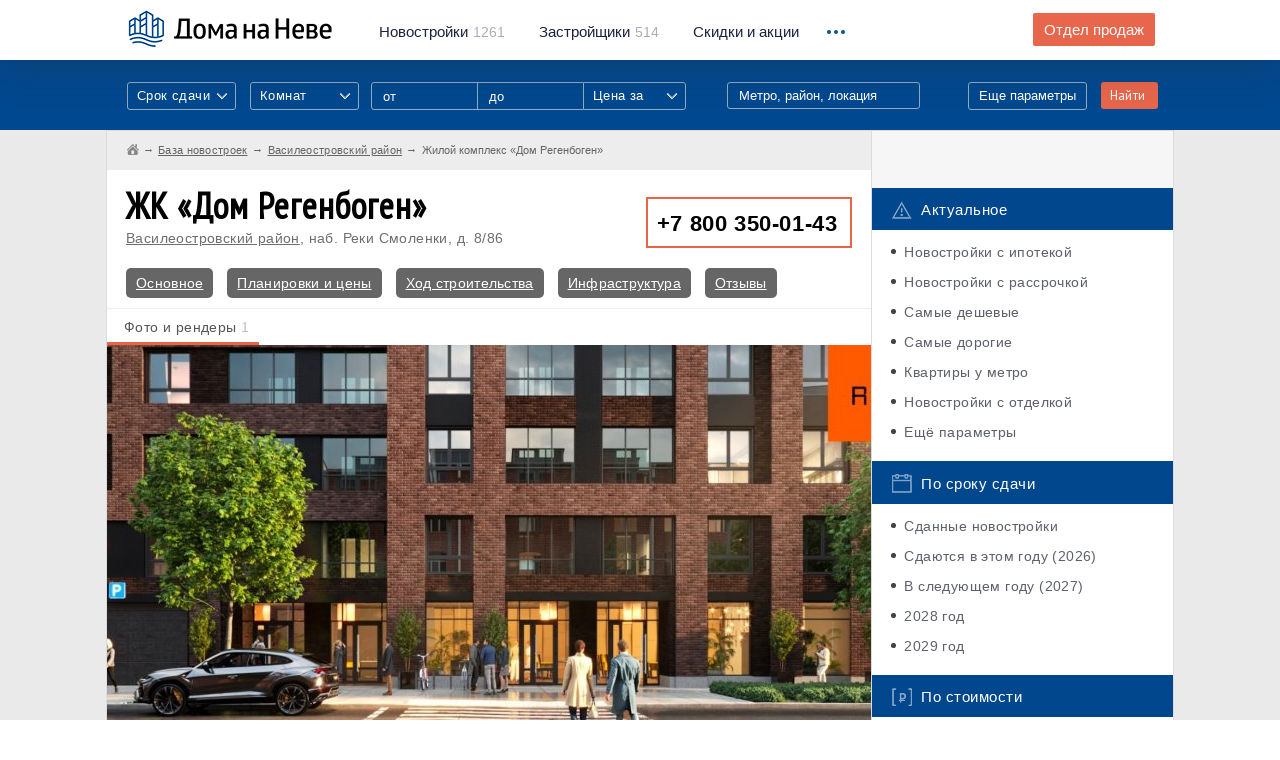

--- FILE ---
content_type: text/html; charset=UTF-8
request_url: https://domananeve.ru/novostroyki/dom-regenbogen-2039
body_size: 17499
content:
<!-- new --> 
<!DOCTYPE html>
<html lang="ru">
	<head>
		<script data-ad-client="ca-pub-4490341337415408" async src="https://pagead2.googlesyndication.com/pagead/js/adsbygoogle.js"></script>
		<meta charset="UTF-8"/>
		<meta name="description" content=""/>
		<meta http-equiv="X-UA-Compatible" content="IE=edge"/>
		<meta name="viewport" content="width=device-width, initial-scale=1, maximum-scale=1, user-scalable=0"/>
		<title>ЖК «Дом Регенбоген»: актуальная информация, отзывы, ход строительства</title>
		<meta name="format-detection" content="telephone=no" />
		<meta name="keywords" content="купить квартиру на васильевском острове цены планировки расположение">
		<meta name="description" content="Жилой комплекс «Дом Регенбоген»  в Василеостровском районе Санкт-Петербурга от застройщика «Красная стрела», квартиры от 13,343,207 руб. Полная информация о новостройке: сроки сдачи, цены, отзывы дольщиков, ЖК на карте, фото">
		<meta property="og:type" content="website">
		<meta property="og:description" content="Жилой комплекс «Дом Регенбоген»  в Василеостровском районе Санкт-Петербурга от застройщика «Красная стрела», квартиры от 13,343,207 руб. Полная информация о новостройке: сроки сдачи, цены, отзывы дольщиков, ЖК на карте, фото">
		<meta property="og:site_name" content="Дома на Неве">
		<meta property="og:title" content="ЖК «Дом Регенбоген»: актуальная информация, отзывы, ход строительства">
		<meta property="og:url" content="https://domananeve.ru/novostroyki/dom-regenbogen-2039">		<meta property="og:image" content="https://domananeve.ru/images/full/2g9yx05d4b3za681fec71682881250.jpg"> 
		<link rel="stylesheet" href="https://domananeve.ru/css/bootstrap.min.css"/>
		<link rel="stylesheet" href="https://domananeve.ru/css/style.min.css"/>
		<link rel="stylesheet" href="https://domananeve.ru/css/materialize.css"/>
		
		<link rel="icon" type="image/png" href="https://domananeve.ru/img/icon192.png" sizes="192x192">
		<link rel="icon" type="image/png" href="https://domananeve.ru/img/icon512.png" sizes="512x512">
		<link rel="icon" type="image/png" href="https://domananeve.ru/img/icon194.png" sizes="194x194">
		<link rel="icon" type="image/png" href="https://domananeve.ru/img/icon160.png" sizes="160x160">
		<link rel="icon" type="image/png" href="https://domananeve.ru/img/icon96.png" sizes="96x96">
		<link rel="icon" type="image/png" href="https://domananeve.ru/img/icon32.png" sizes="32x32">
		<link rel="icon" type="image/png" href="https://domananeve.ru/img/icon16.png" sizes="16x16">
				<meta name="yandex-verification" content="0fe7ed15ee283b8e" /> 
		<script type="text/javascript"> rbConfig={start:performance.now()}; </script>
        <script async="async" type="text/javascript" src="//any.realbig.media/rotator.min.js"></script>
        <script async src='//adaurum.ru/view/www/delivery/adaurum_asyncjs.php'></script>                                         
				<style>
		.slick-list .draggable, .slick-slide, .det__content {
			height: fit-content !important; 
		}
		.side-fix._fixed .side-fix__cont, .side-fix._bottom .side-fix__cont {
			position: initial;
		}
		#content_rb_32785 {
			position: initial;
		}
		</style>
	</head>
	<body>
	
    <!-- <img src="https://domananeve.ru/photo_2021-03-15_13-17-27.jpg" alt="" class="head-informer__img"> -->
	<!-- <a href="https://www.pik.ru/spb/tallinskiypark?utm_source=domananeve.ru/&utm_medium=banners&utm_campaign=tall_park&utm_term=banner_100x90&utm_content=start_prodaj" class="head-informer">
		<img src="https://domananeve.ru/tallinski_park.jpg" alt="" class="head-informer__img">
	</a> -->

		<div class="page">
			<div class="header _no-fix">
				<!-- .header._no-fix для нефиксированного меню-->
				<div class="container">
					<div class="clb">
						<div class="header__logo"><a href="https://domananeve.ru"><img src="https://domananeve.ru/img/logo.png" alt="" class="retina-img"/></a></div>
						<div class="header__menu hidden-xs">
							<ul class="clb">
								<li><a href="https://domananeve.ru/novostroyki"><span>Новостройки</span>1261</a></li>
								<li><a href="https://domananeve.ru/companys"><span>Застройщики</span>514</a></li>
								<li><a href="https://domananeve.ru/skidki"><span>Скидки и акции</span></a></li>
							</ul>
						</div>
						<div class="header__drop">
							<div class="header__drop_icon"><i></i><i></i><i></i></div>
							<div class="header__drop_menu">
								<ul class="hidden-xs">
									<li class="hidden-lg hidden-xl"><a href="https://domananeve.ru/companys">Застройщики</a></li>
									<li class="hidden-lg hidden-xl"><a href="https://domananeve.ru/info">База знаний</a></li>
									<li><a href="https://domananeve.ru/info">База знаний</a></li>
									<li><a href="https://domananeve.ru/video/from_air">Видео</a></li>
									<li><a href="https://domananeve.ru/reviews">Тайный покупатель</a></li>
									<li><a href="https://domananeve.ru/karta-novostroek">Карта новостроек</a></li>
									<li><a href="https://domananeve.ru/novostroyki/rating/companys">Рейтинг застройщиков</a></li>
									<li><a href="https://domananeve.ru/novostroyki/rating/objects">Рейтинг новостроек</a></li>
									<li><a href="https://domananeve.ru/novostroyki/ceny-na-kvartiri">Цены на квартиры</a></li>
									<li><a href="https://domananeve.ru/ipoteka/calculator">Ипотечный калькулятор</a></li>
									<li><a href="https://domananeve.ru/news">Новости недвижимости</a></li>
								</ul>
								<ul class="visible-xs">
									<li><a href="https://domananeve.ru/novostroyki">База новостроек</a></li>
									<li><a href="https://domananeve.ru/companys">Застройщики</a></li>
									<li><a href="https://domananeve.ru/skidki">Скидки и акции</a></li>
									<li><a href="https://domananeve.ru/info">База знаний</a></li>
									<li><a href="https://domananeve.ru/karta-novostroek">Карта новостроек</a></li>
									<li><a href="https://domananeve.ru/video/from_air">Видео</a></li>
									<li><a href="https://domananeve.ru/reviews">Тайный покупатель</a></li>
									<li><a href="https://domananeve.ru/karta-novostroek">Карта новостроек</a></li> 
									<li><a href="https://domananeve.ru/novostroyki/rating/companys">Рейтинг застройщиков</a></li>
									<li><a href="https://domananeve.ru/novostroyki/rating/objects">Рейтинг новостроек</a></li>
									<li><a href="https://domananeve.ru/novostroyki/ceny-na-kvartiri">Цены на квартиры</a></li>
									<li><a href="https://domananeve.ru/ipoteka/calculator">Ипотечный калькулятор</a></li>
									<li><a href="https://domananeve.ru/news">Новости недвижимости</a></li>
								</ul><a href="https://domananeve.ru/contact/zadat-vopros-po-novostroykam.html#newton" rel="nofollow" class="header__drop_link btn visible-xs framebox" target="_blank">Задать вопрос по новостройкам</a>
							</div>
						</div>
						<div class="header__question hidden-xs hidden-sm"><a href="https://domananeve.ru/contact/zadat-vopros-po-novostroykam.html" rel="nofollow" class="btn btn--orange framebox" target="_blank">Отдел продаж</a></div>
					</div>
				</div>
			</div>						<div class="filters">
				<div class="container">
					<div class="clb visible-xs">
						<div class="filters__top-search"><a href="javascript:void(0);">Поиск по базе новостроек</a></div>
					</div>
					<div class="clb">
						<form action="https://domananeve.ru/search" method="get">
							<div class="filters__visible hidden-xs">
								<div class="clb">
									<div class="filters__col">
										<div class="input-field">
											<select multiple="" class="select-styl" name="srok_sdachi[]">
												<option value="" disabled="" selected="">Срок сдачи</option>
												<option>Дом сдан</option>												<option value="2026">2026 год</option>
																								<option value="2027">2027 год</option>
																								<option value="2028">2028 год</option>
																								<option value="2029">2029 год</option>
																							</select>
										</div>
									</div>
									<div class="filters__col">
										<div class="input-field">
											<select multiple="" class="select-styl" name="flat_type[]">
												<option value="" disabled="" selected="">Комнат</option>
																								<option value="0">Студия</option>
																								<option value="1">1</option>
																								<option value="2">2</option>
																								<option value="3">3</option>
																								<option value="4">4+</option>
																							</select> 
										</div>
									</div>
									<div class="filters__col _range hidden-sm">
										<input type="text" name="price_from1" placeholder="от" />
										<input type="text" name="price_to1" placeholder="до" />
										<div class="input-field">
											<select class="select-styl" name="price_type1">
												<option value="" disabled="" selected="">Цена за</option>
												<option value="meter">за квадратный метр</option>
												<option value="all">за всё (квартиру)</option>
												<option value="first_payment">первый взнос</option>
											</select>
										</div>
									</div>
									<div class="filters__col visible-xl _input _note">
										<div class="filters__dropsearch">
											<input data-type="location" type="text" name="location1" title="location" placeholder="Метро, район, локация"/>
											<div class="filters__dropsearch_drop">
												<ul></ul>
											</div>
										</div>
									</div>
									<div class="filters__col _submit">
										<button type="submit" class="btn btn--orange">Найти</button>
									</div>
									<div class="filters__col _link"><a href="javascript:void(0);" class="filters__show-link">Еще параметры</a></div>
								</div>
							</div>
							<div class="filters__invisible">
								<div class="filters__row visible-xs">
									<div class="filters__title _left">Срок сдачи:</div>
									<div class="filters__row_cont">
										<div class="input-field">
											<select multiple="" class="select-styl" name="srok_sdachi[]">
																								<option value="2026">2026 год</option>
																								<option value="2027">2027 год</option>
																								<option value="2028">2028 год</option>
																								<option value="2029">2029 год</option>
																								<option value="2030">2030 год</option>
																							</select>
										</div>
									</div>
								</div>
								<div class="filters__row visible-xs">
									<div class="filters__title _left">Комнат в квартире:</div>
									<div class="filters__row_cont">
										<div class="input-field">
											<select multiple="" class="select-styl" name="flat_type[]">
																								<option value="0">Студия</option>
																								<option value="1">1</option>
																								<option value="2">2</option>
																								<option value="3">3</option>
																								<option value="4">4+</option>
																							</select>
										</div>
									</div>
								</div>
								<div class="filters__row _range visible-xs visible-sm">
									<div class="filters__title">Цена:</div>
									<div class="filters__row_cont">
										<input type="text" name="price_from2" placeholder="от" />
										<input type="text" name="price_to2" placeholder="до" />
										<div class="input-field">
											<select class="select-styl" name="price_type2">
												<option value="" disabled="" selected="">Цена за</option>
												<option value="meter">за квадратный метр</option>
												<option value="all">за всё (квартиру)</option>
												<option value="first_payment">первый взнос</option>
											</select>
										</div>
									</div>
								</div>
								<div class="filters__row hidden-xl">
									<div class="filters__title">Расположение:</div>
									<div class="filters__row_cont">
										<div class="filters__dropsearch">
											<input type="text" name="location2" title="location" placeholder="Метро, район, локация"/>
											<div class="filters__dropsearch_drop">
												<ul></ul>
											</div>
										</div>
									</div>
								</div>
								<div class="filters__row filters__checkboxes">
									<div class="filters__checkboxes_item">
										<input type="checkbox" name="ipoteka" value="1" id="filters-checkbox-1" class="checkbox" />
										<label for="filters-checkbox-1">Ипотека</label>
									</div>
									<div class="filters__checkboxes_item">
										<input type="checkbox" name="rassrochka" value="1" id="filters-checkbox-2" class="checkbox" />
										<label for="filters-checkbox-2">Рассрочка</label>
									</div>
									<div class="filters__checkboxes_item">
										<input type="checkbox" name="parking" value="1" id="filters-checkbox-3" class="checkbox" />
										<label for="filters-checkbox-3">Паркинг</label>
									</div>
									<div class="filters__checkboxes_item">
										<input type="checkbox" name="214fz" value="1" id="filters-checkbox-4" class="checkbox" />
										<label for="filters-checkbox-4">214 ФЗ</label>
									</div>
									<div class="filters__checkboxes_item">
										<input type="checkbox" name="otdelka" value="1" id="filters-checkbox-5" class="checkbox" />
										<label for="filters-checkbox-5">Отделка</label>
									</div>
									<div class="filters__checkboxes_item">
										<input type="checkbox" name="umetro" value="1" id="filters-checkbox-6" class="checkbox" />
										<label for="filters-checkbox-6">У метро</label>
									</div>
								</div>
								<div class="filters__row filters__checkboxes">
								    <div class="filters__checkboxes_item">
								    <span style="color: #FFF; font-size: 14px">Класс недвижимости:</span>
								    </div>
									<div class="filters__checkboxes_item">
										<input type="checkbox" name="class_econom" value="1" id="filters-checkbox-7" class="checkbox" />
										<label for="filters-checkbox-7">Эконом</label>
									</div>
									<div class="filters__checkboxes_item">
										<input type="checkbox" name="class_comfort" value="1" id="filters-checkbox-8" class="checkbox" />
										<label for="filters-checkbox-8">Комфорт</label>
									</div>
									<div class="filters__checkboxes_item">
										<input type="checkbox" name="class_business" value="1" id="filters-checkbox-9" class="checkbox" />
										<label for="filters-checkbox-9">Бизнес</label>
									</div>
									<div class="filters__checkboxes_item">
										<input type="checkbox" name="class_elit" value="1" id="filters-checkbox-10" class="checkbox" />
										<label for="filters-checkbox-10">Элит</label>
									</div>
								</div>
								<div class="filters__row">
									<div class="filters__title">Площадь:</div>
									<div class="filters__row_cont">
										<div class="filters__range"><span class="_text">от</span>
											<input type="text" value="" placeholder="20" name="square_from" class="_from"/><span class="_text">до</span>
											<input type="text" value="" placeholder="300" name="square_to" class="_to"/><span>м<sup>2</sup></span>
										</div>
									</div>
								</div>
								<div class="filters__row">
									<div class="filters__title">Застройщик:</div> 
									<div class="filters__row_cont">
										<div class="filters__dropsearch filters__search">
											<input data-type="developer" type="text" name="developer" title="developer" placeholder="Например: ЛСР"/>
											<div class="filters__dropsearch_drop filters__search_dropdown">
												<ul></ul>
											</div>
										</div>
									</div>
								</div>
								<div class="filters__row">
									<div class="filters__title">Название ЖК:</div>
									<div class="filters__row_cont">
										<div class="filters__dropsearch filters__search">
											<input data-type="title" type="text" name="title" title="object_name" placeholder="Например: Огни залива"/>
											<div class="filters__dropsearch_drop filters__search_dropdown">
												<ul></ul>
											</div>
										</div>
									</div>
								</div>
								<div class="filters__row filters__submit">
									<button type="submit" class="btn btn--orange">Показать варианты</button>
								</div>
							</div>
						</form>
					</div>
				</div>
			</div><div itemscope="" itemtype="https://schema.org/WebPage">
	<meta itemprop="name" content="ЖК Дом Регенбоген" />
	<div itemprop="aggregateRating" itemscope itemtype="https://schema.org/AggregateRating">
		<meta itemprop="ratingValue" content="4"/>
		<meta itemprop="ratingCount" content="1"/>
		<meta itemprop="bestRating" content="5"/>
		<meta itemprop="worstRating" content="1"/>
	</div>
</div>
<main class="content">
	<div class="blcont">
		<div class="container">
			<div class="blcont__row row">
				<div class="blcont__content col-md-9">
					<div class="breadcrumbs row">
						<ul itemscope itemtype="http://schema.org/BreadcrumbList">
<li itemprop="itemListElement" itemscope itemtype="http://schema.org/ListItem">
<a href="https://domananeve.ru" class="_home" itemscope itemtype="http://schema.org/Thing" itemprop="item">
<span itemprop="name" style="display: none;">Дома на Неве</span>
</a>
<meta itemprop="position" content="1">
</li>
<li itemprop="itemListElement" itemscope itemtype="http://schema.org/ListItem"><a href="https://domananeve.ru/novostroyki" itemscope itemtype="http://schema.org/Thing" itemprop="item"><span itemprop="name">База новостроек</span></a><meta itemprop="position" content="2"></li><li itemprop="itemListElement" itemscope itemtype="http://schema.org/ListItem"><a href="/novostroyki/rayon/vasileostrovskiy" itemscope itemtype="http://schema.org/Thing" itemprop="item"><span itemprop="name">Василеостровский район </span></a><meta itemprop="position" content="3" /><li itemprop="itemListElement" itemscope itemtype="http://schema.org/ListItem"><span itemprop="name">Жилой комплекс «Дом Регенбоген» </span></a><meta itemprop="position" content="5"></li>                </ul>
					</div>
					<div class="blcont__cont det">
						<div class="search__bottom-btn"><a href="#newton" class="btn btn--orange">Отдел продаж</a></div>
						<div class="det__top clb">
							<div class="det__mtitle">
								<h1>ЖК «Дом Регенбоген» </h1>
								<span class="hidden-xs"><a href="https://domananeve.ru/novostroyki/rayon/vasileostrovskiy">Василеостровский район</a>, наб. Реки Смоленки, д. 8/86</span>
							</div>
							<div class="det__phone dev__phone"><a href="tel:+78003500143">+7 800 350-01-43</a></div>
						</div>
						<div class="knowl__links">
							<a href="#osnovnoe">Основное</a>
														<a href="https://domananeve.ru/novostroyki/dom-regenbogen-2039/planirovki">Планировки и цены</a>							<a href="https://domananeve.ru/novostroyki/dom-regenbogen-2039/hod-stroitelstva">Ход строительства</a>							<a href="https://domananeve.ru/novostroyki/dom-regenbogen-2039/infra">Инфраструктура</a>
							<a href="#otzivi">Отзывы</a>
													</div>
															<!--noindex-->
																		<div class="det__ad det__clb">
										<div class="det__ad_row clb">
										<!-- Yandex.RTB R-A-684064-5 -->
<div id="yandex_rtb_R-A-684064-5"></div>
<script type="text/javascript">
    (function(w, d, n, s, t) {
        w[n] = w[n] || [];
        w[n].push(function() {
            Ya.Context.AdvManager.render({
                blockId: "R-A-684064-5",
                renderTo: "yandex_rtb_R-A-684064-5",
                async: true
            });
        });
        t = d.getElementsByTagName("script")[0];
        s = d.createElement("script");
        s.type = "text/javascript";
        s.src = "//an.yandex.ru/system/context.js";
        s.async = true;
        t.parentNode.insertBefore(s, t);
    })(this, this.document, "yandexContextAsyncCallbacks");
</script>
									    </div>
									</div>	
									
																		<!--/noindex-->						<div class="det__tabs det__images det__clb tabs">
							<div class="det__nav">
								<div class="det__nav_fixed">
									<div class="det__nav_cont">
										<ul class="tabs__caption">
											<li class="active">Фото и рендеры<span>1</span></li>
																																												<!--<li><a href="https://domananeve.ru" rel="nofollow">Добавить фото</a></li>-->
										</ul>
										<div class="det__nav_drop visible-xs visible-sm">
											<div class="det__nav_icon"><i></i><i></i><i></i></div>
											<ul>
																																				<!--<li><a href="https://domananeve.ru" rel="nofollow">Добавить фото</a></li>-->
											</ul>
										</div>
									</div>
								</div>
							</div>
							<div class="tabs__content active">
								<div class="det__photos">
									<div class="det__photos_slider">
																				<div class="det__photos_item">
											<img src="https://domananeve.ru/images/objects/full/2g9yx05d4b3za681fec71682881250.jpg" alt="«Дом Регенбоген»  - фото 1"/>
																					</div>
																			</div>
									<div class="det__photos_arrows">
										<div class="det__photos_arrow det__photos_arrow--prev arrow arrow--prev"></div>
										<div class="det__photos_arrow det__photos_arrow--next arrow arrow--next"></div>
									</div>
								</div>
								<div class="det__previews hidden-xs">
									<div class="det__previews_slider">
																				<div class="det__previews_item">
											<img src="https://domananeve.ru/images/objects/teasers/2g9yx05d4b3za681fec71682881250.jpg" alt="" />
										</div>
										
																			</div>
								</div>
							</div>
																											</div>
						<div class="det__tabs">
							<div class="det__nav det__nav--fix det__clb _fix1">
								<div class="det__nav_fixed">
									<div class="det__nav_container">
										<div class="det__nav_cont">
											<ul>
												<li class="active"><a href="javascript:void(0);">Описание</a></li>
																								<li><a href="https://domananeve.ru/novostroyki/dom-regenbogen-2039/planirovki">Планировки и цены</a></li>
																																				<li class="hidden-xs"><a href="https://domananeve.ru/novostroyki/dom-regenbogen-2039/hod-stroitelstva">Ход строительства</a></li>
																								<li class="hidden-xs hidden-sm"><a href="#otzivi">Отзывы</a></li>
												<li class="hidden-xs hidden-sm hidden-lg"><a href="#newton">Отдел продаж</a></li>
											</ul>
											<div class="det__nav_drop visible-xs visible-sm visible-lg">
												<div class="det__nav_icon"><i></i><i></i><i></i></div>
												<ul>
																										<li class="visible-xs"><a href="https://domananeve.ru/novostroyki/dom-regenbogen-2039/hod-stroitelstva">Ход строительства</a></li>
																										<li class="hidden-lg"><a href="#otzivi">Отзывы</a></li>
													<li><a href="#newton">Отдел продаж</a></li>
												</ul>
											</div>
										</div>
									</div>
								</div>
							</div>
							<div class="det__content">
								<div class="det__info clb">
									<div class="det__info_left hidden-xs hidden-sm">
										<a name="osnovnoe"></a> 
										<div class="onmap"><a href="#map"><img src="https://domananeve.ru/img/onmap.jpg" alt="" class="retina-img"/><span>ЖК «Дом Регенбоген»  на карте</span></a></div>
																				<div class="cost">
											<div class="cost__title">Стоимость квартир от</div>
											<h3>13,343,207 руб</h3>
											<span>(от 380,609 руб за м<sup>2</sup>)</span><a href="https://domananeve.ru/novostroyki/dom-regenbogen-2039/planirovki">Посмотреть квартиры</a>
										</div>
																				<div class="phone-sale">
											<a href="tel:+78003500143">+7 800 350-01-43</a>
											<div class="phone-sale__title">отдел продаж</div>
										</div>
																				<div class="dbuilder">
											<h3>Застройщик ЖК «Дом Регенбоген» </h3>
											<a href="https://domananeve.ru/companys/krasnaya-strela">«Красная стрела»</a>
										</div>
										<div class="det__social">
											<div class="ya-share2" data-services="vkontakte,facebook,odnoklassniki,moimir,gplus,twitter,viber,whatsapp,skype,telegram" data-limit="3"></div>
										</div>
									</div>
									<div class="det__info_right">
										<div class="dsub">
											<div class="dsub__item"><img src="https://domananeve.ru/img/pointer.png" alt="" class="retina-img"/><a href="https://domananeve.ru/novostroyki">СПб</a>, <a href="https://domananeve.ru/novostroyki/rayon/vasileostrovskiy">Василеостровский район</a>, наб. Реки Смоленки, д. 8/86</div>
											<div class="dsub__item"><img src="https://domananeve.ru/img/subway.png" alt="" class="retina-img"/><a href="https://domananeve.ru/novostroyki/metro/vasileostrovskaya">Василеостровская</a>, 11 минут пешком</div><div class="dsub__item"><img src="https://domananeve.ru/img/subway.png" alt="" class="retina-img"/><a href="https://domananeve.ru/novostroyki/metro/sportivnaya">Спортивная</a>, 10 минут пешком</div>										</div>
										<div class="phone-sale visible-xs visible-sm">
											<a href="tel:+78003500143">+7 800 350-01-43</a>
											<div class="phone-sale__title">отдел продаж</div>
										</div>
										<div class="det__table dev__table">
											<table>
												<tr>
													<td>Срок сдачи</td>
													<td>
														 4 квартал 2025													</td>
												</tr>
												<tr>
													<td>Стоимость <span class="hidden-xs">квартир</span></td>
													<td>от <a href="https://domananeve.ru/novostroyki/dom-regenbogen-2039/planirovki">13.34 млн. руб.</a> до <a href="https://domananeve.ru/novostroyki/dom-regenbogen-2039/planirovki">45.91 млн. руб</a></td>
												</tr>
																								<tr>
													<td>Площадь квартир</td>
													<td>от 26.7 м<sup>2</sup> до 126 м<sup>2</sup></td>
												</tr>
																								<tr>
													<td>Квартиры <span class="hidden-xs">в продаже</span></td>
													<td>студии, 1 ккв, 2 ккв, 3 ккв, 4 ккв</td>
												</tr>
												<tr>
													<td>Тип здания</td>
													<td>Кирпично-монолитное</td>
												</tr>
												<tr>
													<td>Этажность</td>
													<td>9  этажей</td>
												</tr>
												<tr>
													<td>Класс</td>
													<td>Бизнес</td>
												</tr>
																								<tr>
													<td>Всего квартир в комплексе</td>
													<td>364</td>
												</tr>
																								<tr>
													<td>Разрешение на строительство</td>
													<td>Нет</td>
												</tr>
																																				<tr>
													<td>Мест в подземном паркинге</td>
													<td>58</td>
												</tr>
																																				<tr>
													<td>Квартиры продаются</td>
													<td>Без отделки</td>
												</tr>
																								<tr>
													<td>Тип договора</td>
													<td>214 ФЗ</td>
												</tr>
												<tr>
													<td>Варианты оплаты</td>
													<td>
														<ul>
															<li>100% оплата</li>
															<li>Ипотека</li><li>Рассрочка</li>														</ul>
													</td>
												</tr>
																								<tr>
													<td>Статус продаж</td>
													<td>Идут продажи</td>
												</tr>
																																				<tr>
													<td>Аккредитация банков</td>
													<td>
														<a href="https://domananeve.ru/novostroyki/akkreditovano/al-fa-bank">Альфа-банк</a>, <a href="https://domananeve.ru/novostroyki/akkreditovano/vtb-24">ВТБ 24</a><a href="https://domananeve.ru/novostroyki/akkreditovano/sberbank-rossii">Сбербанк России</a>, 													</td>
												</tr>
											</table>
										</div>
									</div>
								</div>
																<div class="det-more">
									<!-- <p> -->
										<!-- Yandex.RTB R-A-684064-2 -->
									<div id="yandex_rtb_R-A-684064-2"></div>
									<script type="text/javascript">
										(function(w, d, n, s, t) {
										    w[n] = w[n] || [];
										    w[n].push(function() {
										        Ya.Context.AdvManager.render({
										            blockId: "R-A-684064-2",
										            renderTo: "yandex_rtb_R-A-684064-2",
										            async: true
										        });
										    });
										    t = d.getElementsByTagName("script")[0];
										    s = d.createElement("script");
										    s.type = "text/javascript";
										    s.src = "//an.yandex.ru/system/context.js";
										    s.async = true;
										    t.parentNode.insertBefore(s, t);
										})(this, this.document, "yandexContextAsyncCallbacks");
									</script>
									<!-- </p> -->
								</div>
																<div class="plusminus det__clb">
									<div class="plusminus__row row">
										<div class="plusminus__left">
											<div class="plusminus__title">Плюсы и минусы</div>
											<ul>
																								<li class="_plus">Видовые квартиры</li>
																								<li class="_plus">Близость к станциям метро</li>
																								<li class="_minus">Частые пробки при выезде с острова</li>
																							</ul>
																					</div>
																				<div class="plusminus__right">
											<div class="detrating">
												<div class="detrating__title">Рейтинг объекта</div>
												<div class="detrating__num"><span>3.8</span> из 5</div>
												<div class="detrating__items">
													<div class="detrating__item">
														<h3>Экология</h3>
														<div class="detrating__rt"><span class="_filled"></span><span class="_filled"></span><span class="_filled"></span><span></span><span></span></div>
													</div>
													<div class="detrating__item">
														<h3>Транспортная доступность</h3>
														<div class="detrating__rt"><span class="_filled"></span><span class="_filled"></span><span class="_filled"></span><span class="_filled"></span><span></span></div>
													</div>
													<div class="detrating__item">
														<h3>Расположение</h3>
														<div class="detrating__rt"><span class="_filled"></span><span class="_filled"></span><span class="_filled"></span><span class="_filled"></span><span></span></div>
													</div>
													<div class="detrating__item">
														<h3>Инфраструктура</h3>
														<div class="detrating__rt"><span class="_filled"></span><span class="_filled"></span><span class="_filled"></span><span class="_filled"></span><span></span></div>
													</div>
													<div class="detrating__item">
														<h3>Уровень качества</h3>
														<div class="detrating__rt"><span class="_filled"></span><span class="_filled"></span><span class="_filled"></span><span class="_filled"></span><span></span></div>
													</div>
												</div>
											</div>
										</div>
									</div>
								</div>
																<div class="prices">
									<div class="prices__item det__clb">
										<div class="prices__top clb">
											<div class="prices__title">
												<div class="det__title">
													<h2>Цены на квартиры в ЖК Дом Регенбоген</h2>
												</div>
												<div class="det__subtitle">Показано не более 5 квартир. <a href="https://domananeve.ru/novostroyki/dom-regenbogen-2039/planirovki">Показать все</a></div>
											</div>
											<div class="prices__phone"><span>Остались вопросы?</span><a href="tel:+78003500143" class="prices__phone_link">+7 800 350-01-43</a></div>
										</div>
										<div class="prices__table">
											<table>
												<thead>
													<tr>
														<td colspan="3">Площадь</td>
														<td colspan="5"></td>
													</tr>
													<tr>
														<td>Общая</td>
														<td>Жилая</td>
														<td>Кухня</td>
														<td>Этаж</td>
														<td>План</td>
														<td class="_och">Комментарий</td>
														<td class="_left _cost">Стоимость</td>
														<td></td>
													</tr>
												</thead>
												<tbody>
													 
													<tr>
														<td>31.1 м<sup>2</sup></td>
														<td>21.02 м<sup>2</sup></td>
														<td>&mdash;</td>
														<td>2</td>
														<td><a href="http://mwhbase.com/uploads/4g635ef98x7c10bdy2za1697992837.jpg" class="framebox"><img src="http://mwhbase.com/uploads/4g635ef98x7c10bdy2za1697992837.jpg" alt="" style="width: 70px; height: auto"/></a></td>
														<td class="_left _och">Срок сдачи: 4 квартал 2025</td>
														<td class="_left _cost"><strong>13,343,207 руб</strong><span>429,042 руб за м<sup>2</sup></span><a href="https://domananeve.ru/ipoteka/calculator?cost=13343207" rel="nofollow">Посчитать ипотеку</a></td>
														<td class="_middle"><a href="https://domananeve.ru/contact/more-info.html" rel="nofollow" class="framebox">Подробнее</a></td>
													</tr>
													 
													<tr>
														<td>38.03 м<sup>2</sup></td>
														<td>24.61 м<sup>2</sup></td>
														<td>&mdash;</td>
														<td>2</td>
														<td><a href="http://mwhbase.com/uploads/15z40xe7dagcf9823yb61697992918.jpg" class="framebox"><img src="http://mwhbase.com/uploads/15z40xe7dagcf9823yb61697992918.jpg" alt="" style="width: 70px; height: auto"/></a></td>
														<td class="_left _och">Срок сдачи: 4 квартал 2025</td>
														<td class="_left _cost"><strong>15,979,944 руб</strong><span>420,193 руб за м<sup>2</sup></span><a href="https://domananeve.ru/ipoteka/calculator?cost=15979944" rel="nofollow">Посчитать ипотеку</a></td>
														<td class="_middle"><a href="https://domananeve.ru/contact/more-info.html" rel="nofollow" class="framebox">Подробнее</a></td>
													</tr>
													 
													<tr>
														<td>39.08 м<sup>2</sup></td>
														<td>11.89 м<sup>2</sup></td>
														<td>14.73м<sup>2</sup></td>
														<td>4</td>
														<td><a href="http://mwhbase.com/uploads/01489f2yzex67dcgba351697993020.jpg" class="framebox"><img src="http://mwhbase.com/uploads/01489f2yzex67dcgba351697993020.jpg" alt="" style="width: 70px; height: auto"/></a></td>
														<td class="_left _och">Срок сдачи: 4 квартал 2025</td>
														<td class="_left _cost"><strong>16,468,439 руб</strong><span>421,403 руб за м<sup>2</sup></span><a href="https://domananeve.ru/ipoteka/calculator?cost=16468439" rel="nofollow">Посчитать ипотеку</a></td>
														<td class="_middle"><a href="https://domananeve.ru/contact/more-info.html" rel="nofollow" class="framebox">Подробнее</a></td>
													</tr>
													 
													<tr>
														<td>45.4 м<sup>2</sup></td>
														<td>17.55 м<sup>2</sup></td>
														<td>16.03м<sup>2</sup></td>
														<td>4</td>
														<td><a href="http://mwhbase.com/uploads/8x169cya4z2e7df3g0b51697993113.jpg" class="framebox"><img src="http://mwhbase.com/uploads/8x169cya4z2e7df3g0b51697993113.jpg" alt="" style="width: 70px; height: auto"/></a></td>
														<td class="_left _och">Срок сдачи: 4 квартал 2025</td>
														<td class="_left _cost"><strong>20,285,343 руб</strong><span>446,813 руб за м<sup>2</sup></span><a href="https://domananeve.ru/ipoteka/calculator?cost=20285343" rel="nofollow">Посчитать ипотеку</a></td>
														<td class="_middle"><a href="https://domananeve.ru/contact/more-info.html" rel="nofollow" class="framebox">Подробнее</a></td>
													</tr>
													 
													<tr>
														<td>64.31 м<sup>2</sup></td>
														<td>29.44 м<sup>2</sup></td>
														<td>12.48м<sup>2</sup></td>
														<td>2</td>
														<td><a href="http://mwhbase.com/uploads/94x8075gza36y1dbecf21697993396.jpg" class="framebox"><img src="http://mwhbase.com/uploads/94x8075gza36y1dbecf21697993396.jpg" alt="" style="width: 70px; height: auto"/></a></td>
														<td class="_left _och">Срок сдачи: 4 квартал 2025</td>
														<td class="_left _cost"><strong>24,476,990 руб</strong><span>380,609 руб за м<sup>2</sup></span><a href="https://domananeve.ru/ipoteka/calculator?cost=24476990" rel="nofollow">Посчитать ипотеку</a></td>
														<td class="_middle"><a href="https://domananeve.ru/contact/more-info.html" rel="nofollow" class="framebox">Подробнее</a></td>
													</tr>
																									</tbody>
											</table>
										</div>
										<div class="prices__links"><a href="https://domananeve.ru/novostroyki/dom-regenbogen-2039/planirovki" class="btn btn--orange">Посмотреть все квартиры</a><a href="https://domananeve.ru/contact/help.html" class="btn btn--gray framebox">Помощь в подборе квартиры</a></div>
									</div>
								</div>
																<div class="detmap">
									<div class="det__title">
										<h2>Жилой комплекс Дом Регенбоген на карте Санкт-Петербурга</h2>
										<a name="map"></a>
									</div>
									<div class="det__subtitle">наб. Реки Смоленки, д. 8/86</div>
									<div class="detmap__map det__clb">
										<script src="https://api-maps.yandex.ru/2.1/?lang=ru_RU"></script>
										<div id="map" style="width: 100%; height: 100%;"></div>
									</div>
								</div>
								<div class="det-more">
									<div class="det__title">
										<h2>Обзор жилого комплекса</h2>
									</div>
									<div style="float: right; margin-left:20px">
										<script async src="https://pagead2.googlesyndication.com/pagead/js/adsbygoogle.js"></script>
										<!-- dnn-adaptiv goriznot -->
										<ins class="adsbygoogle"
											style="display:block"
											data-ad-client="ca-pub-4490341337415408"
											data-ad-slot="7788889326"
											data-ad-format="auto"
											data-full-width-responsive="true"></ins>
										<script>
											(adsbygoogle = window.adsbygoogle || []).push({});
										</script>
									</div>
									<p>На Васильевском острове появится новый&nbsp;ЖК - «Дом Регенбоген». Девятиэтажное здание расчитано на 364 квартиры, сдаются они без отделки. Подземный паркинг вмещает 58 машино-мест.&nbsp; Расположен «Дом Регенбоген» на берегу реки Смоленки и Малой Невы, поэтому все квартиры видовые.&nbsp;</p>									<p>Информация на этой странице обновлена 23.04.2025. Источник — сайт застройщика, официальный сайт ЖК «Дом Регенбоген» , данные, записанные со слов менеджера отдела продаж.</p>
								</div>
								<div class="act-price det__clb">
									<div class="clb">
										<div class="act-price__left">Актуальные цены и наличие квартир:</div>
										<div class="act-price__phone"><a href="tel:+78003500143">+7 800 350-01-43</a></div>
										<div class="act-price__link"><a href="#newton">Заказать звонок</a></div>
									</div>
								</div>
																<div class="analysis hidden-xs hidden-sm hidden-md">
									<div class="det__title">Анализ цен</div>
									<div class="analysis__block det__clb">
										<div class="analysis__cols row">
											<div class="analysis__col col-md-6">
												<div class="analysis__title">Стоимость квартир от</div>
												<div class="analysis__price">13,343,207 руб</div>
												<div class="analysis__bot"><span class="analysis__sale _red">+18%</span><span class="analysis__bot_text">дороже, чем в среднем <a href="https://domananeve.ru/novostroyki/rayon/vasileostrovskiy">в Василеостровском районе</a></span></div>
											</div>
											<div class="analysis__col col-md-6">
												<div class="analysis__title">Стоиомсть квадратного метра от</div>
												<div class="analysis__price">380,609 руб</div>
												<div class="analysis__bot"><span class="analysis__sale _red">+69%</span><span class="analysis__bot_text">дороже, чем в среднем по городу</span></div>
											</div>
										</div>
									</div>
								</div>
																<div class="docs">
									<div class="det__title">
										<h2>Юридические документы</h2>
									</div>
									<div class="docs__row row">
																				<div class="docs__item col-sm-6 col-md-4"><a href="https://domananeve.ru/files/object/23502.html">Изменения к проектной декларации от 04.04.2025</a></div>
																				<div class="docs__item col-sm-6 col-md-4"><a href="https://domananeve.ru/files/object/23501.html">Изменения к проектной декларации от 31.03.2025</a></div>
																				<div class="docs__item col-sm-6 col-md-4"><a href="https://domananeve.ru/files/object/23126.html">Изменения к проектной декларации от 18.02.2025</a></div>
																				<div class="docs__item col-sm-6 col-md-4 hidden-xs"><a href="https://domananeve.ru/files/object/23125.html">Изменения к проектной декларации от 04.02.2025</a></div>
																				<div class="docs__item col-sm-6 col-md-4 hidden-xs"><a href="https://domananeve.ru/files/object/23124.html">Изменения к проектной декларации от 22.01.2025</a></div>
																				<div class="docs__item col-sm-6 col-md-4 hidden-xs"><a href="https://domananeve.ru/files/object/22782.html">Изменения к проектной декларации от 04.12.2024</a></div>
																				<div class="docs__item col-sm-6 col-md-4 hidden-xs hidden-sm"><a href="https://domananeve.ru/files/object/22781.html">Изменения к проектной декларации от 02.11.2024</a></div>
																				<div class="docs__item col-sm-6 col-md-4 hidden-xs hidden-sm"><a href="https://domananeve.ru/files/object/22481.html">Изменения к проектной декларации от 02.10.2024</a></div>
																				<div class="docs__item col-sm-6 col-md-4 hidden-xs hidden-sm"><a href="https://domananeve.ru/files/object/22286.html">Изменения к проектной декларации от 01.08.2024</a></div>
																				<div class="docs__item col-sm-6 col-md-4 hidden-xs hidden-sm"><a href="https://domananeve.ru/files/object/22094.html">Изменения к проектной декларации от 03.06.2024</a></div>
																				<div class="docs__item col-sm-6 col-md-4 hidden-xs hidden-sm"><a href="https://domananeve.ru/files/object/21874.html">Изменения к проектной декларации от 23.04.2024</a></div>
																				<div class="docs__item col-sm-6 col-md-4 hidden-xs hidden-sm"><a href="https://domananeve.ru/files/object/21873.html">Изменения к проектной декларации от 27.03.2024</a></div>
											
									</div>
								</div>
																														<div class="near">
												<div class="det__title">Объекты поблизости</div>
												<div class="near__row hidden-xs row">
																									<div class="near__col col-sm-6 col-md-4">
														<div class="near__cont">
															<div class="near__img"><a href="https://domananeve.ru/novostroyki/petrovskiy-park-658"><img src="https://domananeve.ru/images/similar/dcb973g64yf8zx1a05e21490029423.jpg" alt=""/></a></div>
															<div class="near__title"><a href="https://domananeve.ru/novostroyki/petrovskiy-park-658">ЖК «Петровский Квартал на воде»</a></div>
															<p>Метро Чкаловская</p>
																													</div>
													</div>
																									<div class="near__col col-sm-6 col-md-4">
														<div class="near__cont">
															<div class="near__img"><a href="https://domananeve.ru/novostroyki/apart-otel-na-srednem-prospekte-690"><img src="https://domananeve.ru/images/similar/baf26430d7e1z5cgx89y1493450561.jpg" alt=""/></a></div>
															<div class="near__title"><a href="https://domananeve.ru/novostroyki/apart-otel-na-srednem-prospekte-690">ЖК МФК Next («Нэкст»)</a></div>
															<p>Метро Василеостровская</p>
																														<div class="near__price">
																<div class="near__price_title">Стоимость квартир от</div>
																<div class="near__price_sum">9,563,400 руб</div><span>(от 275,900 руб за м<sup>2</sup>)</span><a href="https://domananeve.ru/novostroyki/apart-otel-na-srednem-prospekte-690/planirovki">Посмотреть квартиры</a>
															</div>
																													</div>
													</div>
																									<div class="near__col col-sm-6 col-md-4 hidden-sm">
														<div class="near__cont">
															<div class="near__img"><a href="https://domananeve.ru/novostroyki/familia-sportivnaya-1435"><img src="https://domananeve.ru/images/similar/6fc4azxy2g9db381e7501674999092.jpg" alt=""/></a></div>
															<div class="near__title"><a href="https://domananeve.ru/novostroyki/familia-sportivnaya-1435">ЖК Familia («Фамилия»)</a></div>
															<p>Метро Чкаловская</p>
																														<div class="near__price">
																<div class="near__price_title">Стоимость квартир от</div>
																<div class="near__price_sum">21,494,221 руб</div><span>(от 433,378 руб за м<sup>2</sup>)</span><a href="https://domananeve.ru/novostroyki/familia-sportivnaya-1435/planirovki">Посмотреть квартиры</a>
															</div>
																													</div>
													</div>
																									<div class="near__col col-sm-6 col-md-4 hidden-sm">
														<div class="near__cont">
															<div class="near__img"><a href="https://domananeve.ru/novostroyki/avenue-apart-na-malom-1441"><img src="https://domananeve.ru/images/similar/y7540z8acg2bdxef61931536849776.jpg" alt=""/></a></div>
															<div class="near__title"><a href="https://domananeve.ru/novostroyki/avenue-apart-na-malom-1441">ЖК «Avenue-Apart на Малом»</a></div>
															<p>Метро Василеостровская</p>
																														<div class="near__price">
																<div class="near__price_title">Стоимость квартир от</div>
																<div class="near__price_sum">8,748,012 руб</div><span>(от 262,986 руб за м<sup>2</sup>)</span><a href="https://domananeve.ru/novostroyki/avenue-apart-na-malom-1441/planirovki">Посмотреть квартиры</a>
															</div>
																													</div>
													</div>
																									<div class="near__col col-sm-6 col-md-4 hidden-sm">
														<div class="near__cont">
															<div class="near__img"><a href="https://domananeve.ru/novostroyki/na-20-y-linii-19-1638"><img src="https://domananeve.ru/images/similar/a2f81bdz6yg4357c09xe1595315662.jpg" alt=""/></a></div>
															<div class="near__title"><a href="https://domananeve.ru/novostroyki/na-20-y-linii-19-1638">ЖК «Большой 67»</a></div>
															<p>Метро Василеостровская</p>
																														<div class="near__price">
																<div class="near__price_title">Стоимость квартир от</div>
																<div class="near__price_sum">51,734,760 руб</div><span>(от 545,500 руб за м<sup>2</sup>)</span><a href="https://domananeve.ru/novostroyki/na-20-y-linii-19-1638/planirovki">Посмотреть квартиры</a>
															</div>
																													</div>
													</div>
																									<div class="near__col col-sm-6 col-md-4 hidden-sm">
														<div class="near__cont">
															<div class="near__img"><a href="https://domananeve.ru/novostroyki/monodom-line-monodom-layn-1684"><img src="https://domananeve.ru/images/similar/a286fxz71d509eyg3bc41606667220.jpg" alt=""/></a></div>
															<div class="near__title"><a href="https://domananeve.ru/novostroyki/monodom-line-monodom-layn-1684">ЖК Monodom Line («Монодом Лайн»)</a></div>
															<p>Метро Василеостровская</p>
																														<div class="near__price">
																<div class="near__price_title">Стоимость квартир от</div>
																<div class="near__price_sum">31,438,400 руб</div><span>(от 379,811 руб за м<sup>2</sup>)</span><a href="https://domananeve.ru/novostroyki/monodom-line-monodom-layn-1684/planirovki">Посмотреть квартиры</a>
															</div>
																													</div>
													</div>
													
												</div>
												<div class="near__slider visible-xs">
																									<div class="near__col">
														<div class="near__cont">
															<div class="near__img"><a href="https://domananeve.ru/novostroyki/petrovskiy-park-658"><img src="https://domananeve.ru/images/similar/dcb973g64yf8zx1a05e21490029423.jpg" alt=""/></a></div>
															<div class="near__title"><a href="https://domananeve.ru/novostroyki/petrovskiy-park-658">ЖК «Петровский Квартал на воде»</a></div>
															<p>Метро Чкаловская</p>
																													</div>
													</div>
																									<div class="near__col">
														<div class="near__cont">
															<div class="near__img"><a href="https://domananeve.ru/novostroyki/apart-otel-na-srednem-prospekte-690"><img src="https://domananeve.ru/images/similar/baf26430d7e1z5cgx89y1493450561.jpg" alt=""/></a></div>
															<div class="near__title"><a href="https://domananeve.ru/novostroyki/apart-otel-na-srednem-prospekte-690">ЖК МФК Next («Нэкст»)</a></div>
															<p>Метро Василеостровская</p>
																														<div class="near__price">
																<div class="near__price_title">Стоимость квартир от</div>
																<div class="near__price_sum">9,563,400 руб</div><span>(от 275,900 руб за м<sup>2</sup>)</span><a href="https://domananeve.ru/novostroyki/apart-otel-na-srednem-prospekte-690/planirovki">Посмотреть квартиры</a>
															</div>
																													</div>
													</div>
																									<div class="near__col">
														<div class="near__cont">
															<div class="near__img"><a href="https://domananeve.ru/novostroyki/familia-sportivnaya-1435"><img src="https://domananeve.ru/images/similar/6fc4azxy2g9db381e7501674999092.jpg" alt=""/></a></div>
															<div class="near__title"><a href="https://domananeve.ru/novostroyki/familia-sportivnaya-1435">ЖК Familia («Фамилия»)</a></div>
															<p>Метро Чкаловская</p>
																														<div class="near__price">
																<div class="near__price_title">Стоимость квартир от</div>
																<div class="near__price_sum">21,494,221 руб</div><span>(от 433,378 руб за м<sup>2</sup>)</span><a href="https://domananeve.ru/novostroyki/familia-sportivnaya-1435/planirovki">Посмотреть квартиры</a>
															</div>
																													</div>
													</div>
																									<div class="near__col">
														<div class="near__cont">
															<div class="near__img"><a href="https://domananeve.ru/novostroyki/avenue-apart-na-malom-1441"><img src="https://domananeve.ru/images/similar/y7540z8acg2bdxef61931536849776.jpg" alt=""/></a></div>
															<div class="near__title"><a href="https://domananeve.ru/novostroyki/avenue-apart-na-malom-1441">ЖК «Avenue-Apart на Малом»</a></div>
															<p>Метро Василеостровская</p>
																														<div class="near__price">
																<div class="near__price_title">Стоимость квартир от</div>
																<div class="near__price_sum">8,748,012 руб</div><span>(от 262,986 руб за м<sup>2</sup>)</span><a href="https://domananeve.ru/novostroyki/avenue-apart-na-malom-1441/planirovki">Посмотреть квартиры</a>
															</div>
																													</div>
													</div>
																									<div class="near__col">
														<div class="near__cont">
															<div class="near__img"><a href="https://domananeve.ru/novostroyki/na-20-y-linii-19-1638"><img src="https://domananeve.ru/images/similar/a2f81bdz6yg4357c09xe1595315662.jpg" alt=""/></a></div>
															<div class="near__title"><a href="https://domananeve.ru/novostroyki/na-20-y-linii-19-1638">ЖК «Большой 67»</a></div>
															<p>Метро Василеостровская</p>
																														<div class="near__price">
																<div class="near__price_title">Стоимость квартир от</div>
																<div class="near__price_sum">51,734,760 руб</div><span>(от 545,500 руб за м<sup>2</sup>)</span><a href="https://domananeve.ru/novostroyki/na-20-y-linii-19-1638/planirovki">Посмотреть квартиры</a>
															</div>
																													</div>
													</div>
																									<div class="near__col">
														<div class="near__cont">
															<div class="near__img"><a href="https://domananeve.ru/novostroyki/monodom-line-monodom-layn-1684"><img src="https://domananeve.ru/images/similar/a286fxz71d509eyg3bc41606667220.jpg" alt=""/></a></div>
															<div class="near__title"><a href="https://domananeve.ru/novostroyki/monodom-line-monodom-layn-1684">ЖК Monodom Line («Монодом Лайн»)</a></div>
															<p>Метро Василеостровская</p>
																														<div class="near__price">
																<div class="near__price_title">Стоимость квартир от</div>
																<div class="near__price_sum">31,438,400 руб</div><span>(от 379,811 руб за м<sup>2</sup>)</span><a href="https://domananeve.ru/novostroyki/monodom-line-monodom-layn-1684/planirovki">Посмотреть квартиры</a>
															</div>
																													</div>
													</div>
																								</div>
											</div>
																						<div class="det-more">
											<p>
											<script async src="https://pagead2.googlesyndication.com/pagead/js/adsbygoogle.js"></script>
<!-- dnn 300x250 -->
<ins class="adsbygoogle"
     style="display:inline-block;width:300px;height:250px"
     data-ad-client="ca-pub-4490341337415408"
     data-ad-slot="2493342373"></ins>
<script>
     (adsbygoogle = window.adsbygoogle || []).push({});
</script>
											</p>       
											</div>    								<div class="docs">
									<div class="det__title">
										<h2>Комментарии и отзывы дольщиков</h2>
										<a name="otzivi"></a>
									</div>
									<div>
										<div id="mc-container"></div>
										<script type="text/javascript">
											cackle_widget = window.cackle_widget || [];
											cackle_widget.push({widget: 'Comment', id: 31365});
											(function() {
											    var mc = document.createElement('script');
											    mc.type = 'text/javascript';
											    mc.async = true;
											    mc.src = ('https:' == document.location.protocol ? 'https' : 'http') + '://cackle.me/widget.js';
											    var s = document.getElementsByTagName('script')[0]; s.parentNode.insertBefore(mc, s.nextSibling);
											})();
										</script>
										<!-- noindex --><a id="mc-link" href="http://cackle.me" rel="nofollow">Комментарии для сайта <b style="color:#4FA3DA">Cackl</b><b style="color:#F65077">e</b></a><!--/noindex-->
									</div>
								</div>
								<div class="kv-prices"><span>Квартира за</span><a href="https://domananeve.ru/ipoteka/kvartira-za/15000">15,000 руб. в месяц</a><a href="https://domananeve.ru/ipoteka/kvartira-za/20000">20,000 руб. в месяц</a><a href="https://domananeve.ru/ipoteka/kvartira-za/30000">30,000 руб. в месяц</a><a href="https://domananeve.ru/ipoteka/kvartira-za/40000">40,000 руб. в месяц</a><a href="https://domananeve.ru/ipoteka/opportunity">Свой вариант</a></div>							</div>
						</div>
					</div>
				</div>
				<div class="blcont__side col-md-3">
					
								<div class="row advertising">
									
									<!--noindex-->
																		<div class="blad">
									<div class="adaurum-ban"><ins data-revive-zoneid='247' data-revive-block='1' data-revive-id='ef31140a2143d1fde6638a033856c01e'></ins></div><div class="adaurum-ban"><ins data-revive-zoneid='247' data-revive-block='1' data-revive-id='ef31140a2143d1fde6638a033856c01e'></ins></div>
									
									</div>
										
									<!--/noindex-->		
									
									<div class="categs">
										<div class="categs__group">
											<div class="categs__title"><img src="https://domananeve.ru/img/categs/1.png" alt="" class="retina-img"/>Актуальное</div>
											<ul>
												<li><a href="https://domananeve.ru/novostroyki/lists/ipoteka">Новостройки с ипотекой</a></li>
												<li><a href="https://domananeve.ru/novostroyki/lists/rassrochka">Новостройки с рассрочкой</a></li>
												<li><a href="https://domananeve.ru/novostroyki/rating/deshyovye">Самые дешевые</a></li>
												<li><a href="https://domananeve.ru/novostroyki/rating/dorogie">Самые дорогие</a></li>
												<li><a href="https://domananeve.ru/novostroyki/lists/u-metro">Квартиры у метро</a></li>
												<li><a href="https://domananeve.ru/novostroyki/lists/s-otdelkoi">Новостройки с отделкой</a></li>
												<li><a href="https://domananeve.ru/novostroyki/lists">Ещё параметры</a></li>
											</ul>
										</div>
										<div class="categs__group">
											<div class="categs__title"><img src="https://domananeve.ru/img/categs/5.png" alt="" class="retina-img"/>По сроку сдачи</div>
											<ul>
											<li><a href="https://domananeve.ru/novostroyki/lists/sdannie">Сданные новостройки</a></li>
											<li><a href="https://domananeve.ru/novostroyki/lists/sdacha2026">Сдаются в этом году (2026)</a></li><li><a href="https://domananeve.ru/novostroyki/lists/sdacha2027">В следующем году (2027)</a></li><li><a href="https://domananeve.ru/novostroyki/lists/sdacha2028">2028 год</a></li><li><a href="https://domananeve.ru/novostroyki/lists/sdacha2029">2029 год</a></li>											</ul>
										</div>
										<div class="categs__group">
											<div class="categs__title"><img src="https://domananeve.ru/img/categs/4.png" alt="" class="retina-img"/>По стоимости</div>
											<ul>
												<li><a href="https://domananeve.ru/novostroyki/lists/kvartiri-za-1500000">Квартиры до 1,5 млн рублей </a></li>
												<li><a href="https://domananeve.ru/novostroyki/lists/kvartiri-za-2000000">Квартиры до 2 млн рублей </a></li>
												<li><a href="https://domananeve.ru/novostroyki/lists/kvartiri-za-2500000">Квартиры до 2,5 млн рублей </a></li>
												<li><a href="https://domananeve.ru/novostroyki/lists/kvartiri-za-3000000">Квартиры до 3 млн рублей</a></li>
												<li><a href="https://domananeve.ru/novostroyki/lists/kvartiri-za-4000000">Квартиры до 4 млн рублей</a></li>
											</ul>
										</div>
										<div class="categs__group">
											<div class="categs__title"><img src="https://domananeve.ru/img/categs/3.png" alt="" class="retina-img"/>Квартиры от застройщиков</div>
											<ul>
												<li><a href="https://domananeve.ru/novostroyki/studii">Студии</a></li>
												<li><a href="https://domananeve.ru/novostroyki/odnokomnatnie">Однокомнатные квартиры</a></li>
												<li><a href="https://domananeve.ru/novostroyki/dvuhkomnatnie">Двухкомнатные квартиры</a></li>
												<li><a href="https://domananeve.ru/novostroyki/trehkomnatnie">Трехкомнатные квартиры </a></li>
												<li><a href="https://domananeve.ru/novostroyki/chetirehkomnatnie">4+ комнатные квартиры</a></li>
											</ul>
										</div>
										<div class="categs__group">
											<div class="categs__title"><img src="https://domananeve.ru/img/categs/2.png" alt="" class="retina-img"/>По классу здания</div>
											<ul>
												<li><a href="https://domananeve.ru/novostroyki/lists/econom">Новостройки эконом-класса</a></li>
												<li><a href="https://domananeve.ru/novostroyki/lists/comfort">Комфорт-класс</a></li>
												<li><a href="https://domananeve.ru/novostroyki/lists/business">Бизес-класс</a></li>
												<li><a href="https://domananeve.ru/novostroyki/lists/elitnye">Элитные</a></li>
											</ul>
										</div>
										
										<div class="categs__group">
											<div class="categs__title"><img src="https://domananeve.ru/img/categs/6.png" alt="" class="retina-img"/>Спецпредложения</div>
											<ul>
																						</ul>
										</div>
									</div>
									<div class="blad blad--bottom">
									<!--noindex-->
									<div class="adaurum-ban"><ins data-revive-zoneid='247' data-revive-block='1' data-revive-id='ef31140a2143d1fde6638a033856c01e'></ins></div><div class="adaurum-ban"><ins data-revive-zoneid='247' data-revive-block='1' data-revive-id='ef31140a2143d1fde6638a033856c01e'></ins></div><div class="adaurum-ban"><ins data-revive-zoneid='247' data-revive-block='1' data-revive-id='ef31140a2143d1fde6638a033856c01e'></ins></div><div class="adaurum-ban"><ins data-revive-zoneid='247' data-revive-block='1' data-revive-id='ef31140a2143d1fde6638a033856c01e'></ins></div><div class="adaurum-ban"><ins data-revive-zoneid='247' data-revive-block='1' data-revive-id='ef31140a2143d1fde6638a033856c01e'></ins></div><div class="adaurum-ban"><ins data-revive-zoneid='247' data-revive-block='1' data-revive-id='ef31140a2143d1fde6638a033856c01e'></ins></div><div class="adaurum-ban"><ins data-revive-zoneid='247' data-revive-block='1' data-revive-id='ef31140a2143d1fde6638a033856c01e'></ins></div><div class="adaurum-ban"><ins data-revive-zoneid='247' data-revive-block='1' data-revive-id='ef31140a2143d1fde6638a033856c01e'></ins></div><div class="adaurum-ban"><ins data-revive-zoneid='247' data-revive-block='1' data-revive-id='ef31140a2143d1fde6638a033856c01e'></ins></div><div class="adaurum-ban"><ins data-revive-zoneid='247' data-revive-block='1' data-revive-id='ef31140a2143d1fde6638a033856c01e'></ins></div><div class="adaurum-ban"><ins data-revive-zoneid='247' data-revive-block='1' data-revive-id='ef31140a2143d1fde6638a033856c01e'></ins></div><div class="adaurum-ban"><ins data-revive-zoneid='247' data-revive-block='1' data-revive-id='ef31140a2143d1fde6638a033856c01e'></ins></div><div class="adaurum-ban"><ins data-revive-zoneid='247' data-revive-block='1' data-revive-id='ef31140a2143d1fde6638a033856c01e'></ins></div><div class="adaurum-ban"><ins data-revive-zoneid='247' data-revive-block='1' data-revive-id='ef31140a2143d1fde6638a033856c01e'></ins></div><div class="adaurum-ban"><ins data-revive-zoneid='247' data-revive-block='1' data-revive-id='ef31140a2143d1fde6638a033856c01e'></ins></div>	
									<!--/noindex-->	
									</div>
									<div>  <!-- class="side-fix" -->
										<div class="side-fix__cont">
																					<div class="free-cb"><span class="_green">Бесплатная</span> консультация <span class="_gray">по новостройкам Петербурга и области</span></div>
											<div class="bcb">
												<div class="bcb__phone"><a href="tel:+78003500143">+7 800 350-01-43</a></div>
												<p>позвоните нам или <a href="#newton">оставьте свой номер</a></p>
											</div>
											<div class="bknow">Знаем всё о недвижимости, акциях, скидках, надёжных застройщиках, квартирах в наличии, ипотеке, расскажем как купить дешеле.</div>
											
										</div>
									</div>
								</div>
											</div>
			</div>
		</div>
	</div>
</main>
﻿			
			<div class="bsearch">
				<div class="container">
					<div class="bsearch__title">Быстрый поиск по новостройкам</div>
				</div>
				<div class="bsearch__tabs tabs">
					<div class="bsearch__nav">
						<div class="container">
							<div class="clb">
								<ul class="bsearch__nav_main-ul clb tabs__caption">
									<li class="active"><span>Метро</span></li>
									<li><span>Районы Спб</span></li>
									<li><span>Районы ЛО</span></li>
									<li><span>Локации</span></li>
									<li><span>Адреса и территории</span></li>
								</ul>
								<div class="bsearch__drop visible-xs">
									<div class="bsearch__drop_icon"><i></i><i></i><i></i></div>
									<ul class="bsearch__nav_add-ul">
										<li>Локации</li>
									</ul>
								</div>
							</div>
						</div>
					</div>
					<div class="container">
						<div class="tabs__content active">
							<div class="bsearch__cols row">
								<div class="bsearch__col">
									<ul>
																		<li><a href="https://domananeve.ru/novostroyki/metro/avtovo">Автово</a></li>
																		<li><a href="https://domananeve.ru/novostroyki/metro/admiralteyskaya">Адмиралтейская</a></li>
																		<li><a href="https://domananeve.ru/novostroyki/metro/akademicheskaya">Академическая</a></li>
																		<li><a href="https://domananeve.ru/novostroyki/metro/baltiyskaya">Балтийская</a></li>
																		<li><a href="https://domananeve.ru/novostroyki/metro/begovaya">Беговая</a></li>
																		<li><a href="https://domananeve.ru/novostroyki/metro/borovaya">Боровая</a></li>
																		<li class="_hidden"><a href="https://domananeve.ru/novostroyki/metro/buharestskaya">Бухарестская</a></li>
																		<li class="_hidden"><a href="https://domananeve.ru/novostroyki/metro/vasileostrovskaya">Василеостровская</a></li>
																		<li class="_hidden"><a href="https://domananeve.ru/novostroyki/metro/vladimirskaya">Владимирская</a></li>
																		<li class="_hidden"><a href="https://domananeve.ru/novostroyki/metro/volkovskaya">Волковская</a></li>
																		<li class="_hidden"><a href="https://domananeve.ru/novostroyki/metro/vyborgskaya">Выборгская</a></li>
																		<li class="_hidden"><a href="https://domananeve.ru/novostroyki/metro/gor-kovskaya">Горьковская</a></li>
																		<li class="_hidden"><a href="https://domananeve.ru/novostroyki/metro/gostinyy-dvor">Гостиный двор</a></li>
																		<li class="_hidden"><a href="https://domananeve.ru/novostroyki/metro/grazhdanskiy-prospekt">Гражданский проспект</a></li>
																		</ul>
								</div>
								<div class="bsearch__col">
									<ul>
																		<li><a href="https://domananeve.ru/novostroyki/metro/devyatkino">Девяткино</a></li>
																		<li><a href="https://domananeve.ru/novostroyki/metro/dostoevskaya">Достоевская</a></li>
																		<li><a href="https://domananeve.ru/novostroyki/metro/elizarovskaya">Елизаровская</a></li>
																		<li><a href="https://domananeve.ru/novostroyki/metro/zvezdnaya">Звёздная</a></li>
																		<li><a href="https://domananeve.ru/novostroyki/metro/zvenigorodskaya">Звенигородская</a></li>
																		<li><a href="https://domananeve.ru/novostroyki/metro/kirovskiy-zavod">Кировский завод</a></li>
																		<li class="_hidden"><a href="https://domananeve.ru/novostroyki/metro/komendantskiy-prospekt">Комендантский проспект</a></li>
																		<li class="_hidden"><a href="https://domananeve.ru/novostroyki/metro/krestovskiy-ostrov">Крестовский остров</a></li>
																		<li class="_hidden"><a href="https://domananeve.ru/novostroyki/metro/kupchino">Купчино</a></li>
																		<li class="_hidden"><a href="https://domananeve.ru/novostroyki/metro/ladozhskaya">Ладожская</a></li>
																		<li class="_hidden"><a href="https://domananeve.ru/novostroyki/metro/leninskiy-prospekt">Ленинский проспект</a></li>
																		<li class="_hidden"><a href="https://domananeve.ru/novostroyki/metro/lesnaya">Лесная</a></li>
																		<li class="_hidden"><a href="https://domananeve.ru/novostroyki/metro/ligovskiy-prospekt">Лиговский проспект</a></li>
																		<li class="_hidden"><a href="https://domananeve.ru/novostroyki/metro/lomonosovskaya">Ломоносовская</a></li>
																		</ul>
								</div>
								<div class="bsearch__col">
									<ul>
																		<li><a href="https://domananeve.ru/novostroyki/metro/mayakovskaya">Маяковская</a></li>
																		<li><a href="https://domananeve.ru/novostroyki/metro/mezhdunarodnaya">Международная</a></li>
																		<li><a href="https://domananeve.ru/novostroyki/metro/moskovskaya">Московская</a></li>
																		<li><a href="https://domananeve.ru/novostroyki/metro/moskovskie-vorota">Московские ворота</a></li>
																		<li><a href="https://domananeve.ru/novostroyki/metro/narvskaya">Нарвская</a></li>
																		<li><a href="https://domananeve.ru/novostroyki/metro/nevskiy-prospekt">Невский проспект</a></li>
																		<li class="_hidden"><a href="https://domananeve.ru/novostroyki/metro/novocherkasskaya">Новочеркасская</a></li>
																		<li class="_hidden"><a href="https://domananeve.ru/novostroyki/metro/obvodnyy-kanal">Обводный канал</a></li>
																		<li class="_hidden"><a href="https://domananeve.ru/novostroyki/metro/obuhovo">Обухово</a></li>
																		<li class="_hidden"><a href="https://domananeve.ru/novostroyki/metro/ozerki">Озерки</a></li>
																		<li class="_hidden"><a href="https://domananeve.ru/novostroyki/metro/park-pobedy">Парк Победы</a></li>
																		<li class="_hidden"><a href="https://domananeve.ru/novostroyki/metro/parnas">Парнас</a></li>
																		<li class="_hidden"><a href="https://domananeve.ru/novostroyki/metro/petrogradskaya">Петроградская</a></li>
																		<li class="_hidden"><a href="https://domananeve.ru/novostroyki/metro/pionerskaya">Пионерская</a></li>
																		</ul>
								</div>
								<div class="bsearch__col">
									<ul>
																		<li><a href="https://domananeve.ru/novostroyki/metro/ploschad-aleksandra-nevskogo">Площадь Александра Невского</a></li>
																		<li><a href="https://domananeve.ru/novostroyki/metro/ploschad-vosstaniya">Площадь Восстания</a></li>
																		<li><a href="https://domananeve.ru/novostroyki/metro/ploschad-lenina">Площадь Ленина</a></li>
																		<li><a href="https://domananeve.ru/novostroyki/metro/ploschad-muzhestva">Площадь Мужества</a></li>
																		<li><a href="https://domananeve.ru/novostroyki/metro/politehnicheskaya">Политехническая</a></li>
																		<li><a href="https://domananeve.ru/novostroyki/metro/primorskaya">Приморская</a></li>
																		<li class="_hidden"><a href="https://domananeve.ru/novostroyki/metro/proletarskaya">Пролетарская</a></li>
																		<li class="_hidden"><a href="https://domananeve.ru/novostroyki/metro/prospekt-bol-shevikov">Проспект Большевиков</a></li>
																		<li class="_hidden"><a href="https://domananeve.ru/novostroyki/metro/prospekt-veteranov">Проспект Ветеранов</a></li>
																		<li class="_hidden"><a href="https://domananeve.ru/novostroyki/metro/prospekt-prosvescheniya">Проспект Просвещения</a></li>
																		<li class="_hidden"><a href="https://domananeve.ru/novostroyki/metro/prospekt-slavi">Проспект Славы</a></li>
																		<li class="_hidden"><a href="https://domananeve.ru/novostroyki/metro/pushkinskaya">Пушкинская</a></li>
																		<li class="_hidden"><a href="https://domananeve.ru/novostroyki/metro/rybackoe">Рыбацкое</a></li>
																		<li class="_hidden"><a href="https://domananeve.ru/novostroyki/metro/sadovaya">Садовая</a></li>
																		</ul>
								</div>
								<div class="bsearch__col">
									<ul>
																		<li><a href="https://domananeve.ru/novostroyki/metro/sennaya-ploschad">Сенная площадь</a></li>
																		<li><a href="https://domananeve.ru/novostroyki/metro/spasskaya">Спасская</a></li>
																		<li><a href="https://domananeve.ru/novostroyki/metro/sportivnaya">Спортивная</a></li>
																		<li><a href="https://domananeve.ru/novostroyki/metro/staraya-derevnya">Старая Деревня</a></li>
																		<li><a href="https://domananeve.ru/novostroyki/metro/tehnologicheskiy-institut">Технологический институт</a></li>
																		<li><a href="https://domananeve.ru/novostroyki/metro/udel-naya">Удельная</a></li>
																		<li class="_hidden"><a href="https://domananeve.ru/novostroyki/metro/ulica-dybenko">Улица Дыбенко</a></li>
																		<li class="_hidden"><a href="https://domananeve.ru/novostroyki/metro/frunzenskaya">Фрунзенская</a></li>
																		<li class="_hidden"><a href="https://domananeve.ru/novostroyki/metro/chernaya-rechka">Чёрная речка</a></li>
																		<li class="_hidden"><a href="https://domananeve.ru/novostroyki/metro/chernyshevskaya">Чернышевская</a></li>
																		<li class="_hidden"><a href="https://domananeve.ru/novostroyki/metro/chkalovskaya">Чкаловская</a></li>
																		<li class="_hidden"><a href="https://domananeve.ru/novostroyki/metro/shuvalovskiy-prospekt">Шуваловский проспект</a></li>
																		<li class="_hidden"><a href="https://domananeve.ru/novostroyki/metro/elektrosila">Электросила</a></li>
																		</ul>
								</div>
							</div>
							<div class="bsearch__show-all"><a href="javascript:void(0);">Показать все</a></div>
						</div>
						<div class="tabs__content">
							<div class="bsearch__cols row">
								<div class="bsearch__col">
									<ul>
																		<li><a href="https://domananeve.ru/novostroyki/rayon/admiralteyskiy">Адмиралтейский</a></li>
																		<li><a href="https://domananeve.ru/novostroyki/rayon/vasileostrovskiy">Василеостровский</a></li>
																		<li><a href="https://domananeve.ru/novostroyki/rayon/vyborgskiy">Выборгский</a></li>
																		</ul>
								</div>
								<div class="bsearch__col">
									<ul>
																		<li><a href="https://domananeve.ru/novostroyki/rayon/kalininskiy">Калининский</a></li>
																		<li><a href="https://domananeve.ru/novostroyki/rayon/kirovskiy">Кировский</a></li>
																		<li><a href="https://domananeve.ru/novostroyki/rayon/krasnogvardeyskiy">Красногвардейский</a></li>
																		</ul>
								</div>
								<div class="bsearch__col">
									<ul>
																		<li><a href="https://domananeve.ru/novostroyki/rayon/krasnoselskiy">Красносельский</a></li>
																		<li><a href="https://domananeve.ru/novostroyki/rayon/moskovskiy">Московский</a></li>
																		<li><a href="https://domananeve.ru/novostroyki/rayon/nevskiy">Невский</a></li>
																		</ul>
								</div>
								<div class="bsearch__col">
									<ul>
																		<li><a href="https://domananeve.ru/novostroyki/rayon/petrogradskiy">Петроградский</a></li>
																		<li><a href="https://domananeve.ru/novostroyki/rayon/primorskiy">Приморский</a></li>
																		<li><a href="https://domananeve.ru/novostroyki/rayon/pushkinskiy">Пушкинский</a></li>
																		</ul>
								</div>
								<div class="bsearch__col">
									<ul>
																		<li><a href="https://domananeve.ru/novostroyki/rayon/frunzenskiy">Фрунзенский</a></li>
																		<li><a href="https://domananeve.ru/novostroyki/rayon/centralny">Центральный</a></li>
																		</ul>
								</div>
							</div>
						</div>
						<div class="tabs__content">
							<div class="bsearch__cols row">
								<div class="bsearch__col">
									<ul>
																		<li><a href="https://domananeve.ru/novostroyki/rayon/volosovskiy">Волосовский</a></li>
																		<li><a href="https://domananeve.ru/novostroyki/rayon/vsevolozhskiy">Всеволожский</a></li>
																		<li><a href="https://domananeve.ru/novostroyki/rayon/gatchinskiy">Гатчинский</a></li>
																		</ul>
								</div>
								<div class="bsearch__col">
									<ul>
																		<li><a href="https://domananeve.ru/novostroyki/rayon/kingiseppskiy">Кингисеппский</a></li>
																		<li><a href="https://domananeve.ru/novostroyki/rayon/kirishskiy">Киришский</a></li>
																		<li><a href="https://domananeve.ru/novostroyki/rayon/kirovskiy-lo">Кировский</a></li>
																		</ul>
								</div>
								<div class="bsearch__col">
									<ul>
																		<li><a href="https://domananeve.ru/novostroyki/rayon/kolpinskiy">Колпинский</a></li>
																		<li><a href="https://domananeve.ru/novostroyki/rayon/kronshtadtskiy">Кронштадтский</a></li>
																		<li><a href="https://domananeve.ru/novostroyki/rayon/kurortny">Курортный</a></li>
																		</ul>
								</div>
								<div class="bsearch__col">
									<ul>
																		<li><a href="https://domananeve.ru/novostroyki/rayon/lomonosovskiy">Ломоносовский</a></li>
																		<li><a href="https://domananeve.ru/novostroyki/rayon/luzhskiy">Лужский</a></li>
																		<li><a href="https://domananeve.ru/novostroyki/rayon/petrodvorcovy">Петродворцовый</a></li>
																		</ul>
								</div>
								<div class="bsearch__col">
									<ul>
																		<li><a href="https://domananeve.ru/novostroyki/rayon/prozerski">Приозерский</a></li>
																		<li><a href="https://domananeve.ru/novostroyki/rayon/tosnenskiy">Тосненский</a></li>
																		</ul>
								</div>
							</div>
						</div>
						<div class="tabs__content">
							<div class="bsearch__cols row">
								<div class="bsearch__col">
									<ul>
																		<li><a href="https://domananeve.ru/novostroyki/location/agalatovo">Агалатово</a></li>
																		<li><a href="https://domananeve.ru/novostroyki/location/annino">Аннино</a></li>
																		<li><a href="https://domananeve.ru/novostroyki/location/baltiiskaya-zhemchuzhina">Балтийская жемчужина</a></li>
																		<li><a href="https://domananeve.ru/novostroyki/location/bugri">Бугры</a></li>
																		<li><a href="https://domananeve.ru/novostroyki/location/vartemyagi">Вартемяги</a></li>
																		<li><a href="https://domananeve.ru/novostroyki/location/vasilevski-ostrov">Васильевский остров</a></li>
																		<li><a href="https://domananeve.ru/novostroyki/location/vsevolozhsk">Всеволожск</a></li>
																		<li><a href="https://domananeve.ru/novostroyki/location/viborg">Выборг</a></li>
																		<li><a href="https://domananeve.ru/novostroyki/location/gatchina">Гатчина</a></li>
																		<li><a href="https://domananeve.ru/novostroyki/location/gorelovo">Горелово</a></li>
																		<li><a href="https://domananeve.ru/novostroyki/location/zelenogorsk">Зеленогорск</a></li>
																		<li><a href="https://domananeve.ru/novostroyki/location/kamenka">Каменка</a></li>
																		</ul>
								</div>
								<div class="bsearch__col">
									<ul>
																		<li><a href="https://domananeve.ru/novostroyki/location/kingisepp">Кингисепп</a></li>
																		<li><a href="https://domananeve.ru/novostroyki/location/kirishi">Кириши</a></li>
																		<li><a href="https://domananeve.ru/novostroyki/location/kirovsk">Кировск</a></li>
																		<li><a href="https://domananeve.ru/novostroyki/location/kolomyagi">Коломяги</a></li>
																		<li><a href="https://domananeve.ru/novostroyki/location/kolpino">Колпино</a></li>
																		<li><a href="https://domananeve.ru/novostroyki/location/koltushi">Колтуши</a></li>
																		<li><a href="https://domananeve.ru/novostroyki/location/kommunar">Коммунар</a></li>
																		<li><a href="https://domananeve.ru/novostroyki/location/krasnoe-selo">Красное село</a></li>
																		<li><a href="https://domananeve.ru/novostroyki/location/krestovskiy-ostrov">Крестовский остров</a></li>
																		<li><a href="https://domananeve.ru/novostroyki/location/kronshtadt">Кронштадт</a></li>
																		<li><a href="https://domananeve.ru/novostroyki/location/kudrovo">Кудрово</a></li>
																		<li><a href="https://domananeve.ru/novostroyki/location/kuzmolovo">Кузьмолово</a></li>
																		</ul>
								</div>
								<div class="bsearch__col">
									<ul>
																		<li><a href="https://domananeve.ru/novostroyki/location/lensovetovskiy">Ленсоветовский</a></li>
																		<li><a href="https://domananeve.ru/novostroyki/location/lisiy-nos">Лисий Нос</a></li>
																		<li><a href="https://domananeve.ru/novostroyki/location/lomonosov">Ломоносов</a></li>
																		<li><a href="https://domananeve.ru/novostroyki/location/luga">Луга</a></li>
																		<li><a href="https://domananeve.ru/novostroyki/location/luppolovo">Лупполово</a></li>
																		<li><a href="https://domananeve.ru/novostroyki/location/maloe-verevo">Малое Верево</a></li>
																		<li><a href="https://domananeve.ru/novostroyki/location/mistolovo">Мистолово</a></li>
																		<li><a href="https://domananeve.ru/novostroyki/location/murino">Мурино</a></li>
																		<li><a href="https://domananeve.ru/novostroyki/location/nizino">Низино</a></li>
																		<li><a href="https://domananeve.ru/novostroyki/location/nikolskoe">Никольское</a></li>
																		<li><a href="https://domananeve.ru/novostroyki/location/pavlovsk">Павловск</a></li>
																		<li><a href="https://domananeve.ru/novostroyki/location/pargolovo">Парголово</a></li>
																		</ul>
								</div>
								<div class="bsearch__col">
									<ul>
																		<li><a href="https://domananeve.ru/novostroyki/location/pesochniy">Песочный</a></li>
																		<li><a href="https://domananeve.ru/novostroyki/location/petergof">Петергоф</a></li>
																		<li><a href="https://domananeve.ru/novostroyki/location/petrovskiy-ostrov">Петровский остров</a></li>
																		<li><a href="https://domananeve.ru/novostroyki/location/pushkin">Пушкин</a></li>
																		<li><a href="https://domananeve.ru/novostroyki/location/repino">Репино</a></li>
																		<li><a href="https://domananeve.ru/novostroyki/location/romanovka">Романовка</a></li>
																		<li><a href="https://domananeve.ru/novostroyki/location/roshino">Рощино</a></li>
																		<li><a href="https://domananeve.ru/novostroyki/location/ribatskoe">Рыбацкое</a></li>
																		<li><a href="https://domananeve.ru/novostroyki/location/pos-im-sverdlova">Свердлова</a></li>
																		<li><a href="https://domananeve.ru/novostroyki/location/sertolovo">Сертолово</a></li>
																		<li><a href="https://domananeve.ru/novostroyki/location/sestroretsk">Сестрорецк</a></li>
																		<li><a href="https://domananeve.ru/novostroyki/location/siverski">Сиверский</a></li>
																		</ul>
								</div>
								<div class="bsearch__col">
									<ul>
																		<li><a href="https://domananeve.ru/novostroyki/location/sosnovi-bor">Сосновый бор</a></li>
																		<li><a href="https://domananeve.ru/novostroyki/location/strelna">Стрельна</a></li>
																		<li><a href="https://domananeve.ru/novostroyki/location/tosno">Тосно</a></li>
																		<li><a href="https://domananeve.ru/novostroyki/location/fedorovskoe">Фёдоровское</a></li>
																		<li><a href="https://domananeve.ru/novostroyki/location/centr">Центр</a></li>
																		<li><a href="https://domananeve.ru/novostroyki/location/shlisselburg">Шлиссельбург</a></li>
																		<li><a href="https://domananeve.ru/novostroyki/location/shushari">Шушары</a></li>
																		<li><a href="https://domananeve.ru/novostroyki/location/sheglovo">Щеглово</a></li>
																		<li><a href="https://domananeve.ru/novostroyki/location/ukki">Юкки</a></li>
																		<li><a href="https://domananeve.ru/novostroyki/location/yuntolovo">Юнтолово</a></li>
																		<li><a href="https://domananeve.ru/novostroyki/location/yanino">Янино</a></li>
																		</ul>
								</div>
							</div>
						</div>
						<div class="tabs__content">
							<div class="bsearch__cols row">
								<div class="bsearch__col">
									<ul>
																		<li><a href="https://domananeve.ru/novostroyki/adr/berngardovka">Бернгардовка</a></li>
																		<li><a href="https://domananeve.ru/novostroyki/adr/bestuzhevskaya-ulitsa">Бестужевская улица</a></li>
																		<li><a href="https://domananeve.ru/novostroyki/adr/bogatirskiy-prospekt">Богатырский проспект</a></li>
																		<li><a href="https://domananeve.ru/novostroyki/adr/vitebskiy-prospekt">Витебский проспект</a></li>
																		<li><a href="https://domananeve.ru/novostroyki/adr/viborgskaya-naberezhnaya">Выборгская набережная</a></li>
																		<li><a href="https://domananeve.ru/novostroyki/adr/grazhdanka">Гражданка</a></li>
																		<li><a href="https://domananeve.ru/novostroyki/adr/dalnevostochniy-prospekt">Дальневосточный проспект</a></li>
																		<li><a href="https://domananeve.ru/novostroyki/adr/dachniy-prospekt">Дачный проспект</a></li>
																		<li><a href="https://domananeve.ru/novostroyki/adr/dunaiskiy-prospekt">Дунайский проспект</a></li>
																		<li><a href="https://domananeve.ru/novostroyki/adr/zavod-samson">Завод Самсон</a></li>
																		<li><a href="https://domananeve.ru/novostroyki/adr/zavod-svetlana">Завод Светлана</a></li>
																		</ul>
								</div>
								<div class="bsearch__col">
									<ul>
																		<li><a href="https://domananeve.ru/novostroyki/adr/zanevka">Заневка</a></li>
																		<li><a href="https://domananeve.ru/novostroyki/adr/irinovski-prospekt">Ириновский проспект</a></li>
																		<li><a href="https://domananeve.ru/novostroyki/adr/kushelevskaya-doroga">Кушелевская дорога</a></li>
																		<li><a href="https://domananeve.ru/novostroyki/adr/lahta">Лахта</a></li>
																		<li><a href="https://domananeve.ru/novostroyki/adr/malaya-ohta">Малая охта</a></li>
																		<li><a href="https://domananeve.ru/novostroyki/adr/metallostroy">Металлострой</a></li>
																		<li><a href="https://domananeve.ru/novostroyki/adr/moskovskiy-prospekt">Московский проспект</a></li>
																		<li><a href="https://domananeve.ru/novostroyki/adr/moskovskoe-shosse">Московское шоссе</a></li>
																		<li><a href="https://domananeve.ru/novostroyki/adr/namiv-vo">Намыв Васильевского острова</a></li>
																		<li><a href="https://domananeve.ru/novostroyki/adr/novoe-devyatkino">Новое Девяткино</a></li>
																		<li><a href="https://domananeve.ru/novostroyki/adr/oktyabrskaya-naberezhnaya">Октябрьская набережная</a></li>
																		</ul>
								</div>
								<div class="bsearch__col">
									<ul>
																		<li><a href="https://domananeve.ru/novostroyki/adr/ohta">Охта</a></li>
																		<li><a href="https://domananeve.ru/novostroyki/adr/parashutnaya-ulitsa">Парашютная улица</a></li>
																		<li><a href="https://domananeve.ru/novostroyki/adr/park-sosnovka">Парк Сосновка</a></li>
																		<li><a href="https://domananeve.ru/novostroyki/adr/petergofskoe-shosse">Петергофское шоссе</a></li>
																		<li><a href="https://domananeve.ru/novostroyki/adr/polustrovski-prospekt">Полюстровский проспект</a></li>
																		<li><a href="https://domananeve.ru/novostroyki/adr/primorski-prospekt">Приморский проспект</a></li>
																		<li><a href="https://domananeve.ru/novostroyki/adr/prospekt-geroev">Проспект Героев</a></li>
																		<li><a href="https://domananeve.ru/novostroyki/adr/prospekt-ispitatelei">Проспект Испытателей</a></li>
																		<li><a href="https://domananeve.ru/novostroyki/adr/prospekt-koroleva">Проспект Королёва</a></li>
																		<li><a href="https://domananeve.ru/novostroyki/adr/prospekt-marshala-bluhera">Проспект Маршала Блюхера</a></li>
																		<li><a href="https://domananeve.ru/novostroyki/adr/prospekt-toreza">Проспект Мориса Тореза</a></li>
																		</ul>
								</div>
								<div class="bsearch__col">
									<ul>
																		<li><a href="https://domananeve.ru/novostroyki/adr/prospekt-narodnogo-opolcheniya">Проспект Народного Ополчения</a></li>
																		<li><a href="https://domananeve.ru/novostroyki/adr/prospekt-engelsa">Проспект Энгельса</a></li>
																		<li><a href="https://domananeve.ru/novostroyki/adr/pulkovskie-visoti">Пулковские высоты</a></li>
																		<li><a href="https://domananeve.ru/novostroyki/adr/pulkovskoe-shosse">Пулковское шоссе</a></li>
																		<li><a href="https://domananeve.ru/novostroyki/adr/rzhevka">Ржевка</a></li>
																		<li><a href="https://domananeve.ru/novostroyki/adr/sverdlovskaya-naberezhnaya">Свердловская набережная</a></li>
																		<li><a href="https://domananeve.ru/novostroyki/adr/skotnoe">Скотное</a></li>
																		<li><a href="https://domananeve.ru/novostroyki/adr/sosnovaya-polyana">Сосновая поляна</a></li>
																		<li><a href="https://domananeve.ru/novostroyki/adr/suzdalski-prospekt">Суздальский проспект</a></li>
																		<li><a href="https://domananeve.ru/novostroyki/adr/suzdalskoe-shosse">Суздальское шоссе</a></li>
																		<li><a href="https://domananeve.ru/novostroyki/adr/udelniy-park">Удельный парк</a></li>
																		</ul>
								</div>
								<div class="bsearch__col">
									<ul>
																		<li><a href="https://domananeve.ru/novostroyki/adr/babushkina">Улица Бабушкина</a></li>
																		<li><a href="https://domananeve.ru/novostroyki/adr/optikov">Улица Оптиков</a></li>
																		<li><a href="https://domananeve.ru/novostroyki/adr/ust-slavyanka">Усть-Славянка</a></li>
																		<li><a href="https://domananeve.ru/novostroyki/adr/ushakovskaya-naberezhnaya">Ушаковская набережная</a></li>
																		<li><a href="https://domananeve.ru/novostroyki/adr/finski-zaliv">Финский залив</a></li>
																		<li><a href="https://domananeve.ru/novostroyki/adr/lavriki">Шоссе в Лаврики</a></li>
																		<li><a href="https://domananeve.ru/novostroyki/adr/yuzhnoe-shosse">Южное шоссе</a></li>
																		<li><a href="https://domananeve.ru/novostroyki/adr/yuzhniy-vsevolozhsk">Южный Всеволожск</a></li>
																		</ul>
								</div>
							</div>
						</div>
					</div>
				</div>
			</div>
						<div class="footer footer--index">
				<div class="container">
					<div class="footer__row clb hidden-xs hidden-sm hidden-md">
						
					</div>
					<div class="footer__bottom clb hidden-xs hidden-sm hidden-md">
						<div class="footer__copyright">© 2026 «Дома на Неве». Интернет-портал о новостройках Санкт-Петербурга. Использование материалов сайта «Дома на Неве» разрешено только с предварительного согласия администрации. Все права на тексты принадлежат администрации сайта domananeve.ru. Сайт может содержать контент, не предназначенный для лиц младше 18 лет.<!-- точка 1: 0.0273 --></div>
						
						<div class="footer__social">
							<ul>
								<li class="_vk"><a href="https://vk.com/domananeve" rel="nofollow" target="_blank"></a></li>
								<li class="_twitter"><a href="https://twitter.com/domananeve" rel="nofollow" target="_blank"></a></li>
								<li class="_youtube"><a href="https://www.youtube.com/channel/UCFEtJzLeKVABttThikxyzSQ" rel="nofollow" target="_blank"></a></li>
								<li class="_google"><a href="https://www.google.com/+DomananeveRu" rel="nofollow" target="_blank"></a></li>
								<!--<li class="_insta"><a href="" rel="nofollow" target="_blank"></a></li>-->
							</ul>
						</div>
					</div>
					<div class="footer__brow visible-xs visible-sm visible-md clb">
						 
						<div class="footer__brow_left">
							<div class="footer__copyright">© 2026 «Дома на Неве». Интернет-портал о новостройках Санкт-Петербурга. Использование материалов сайта «Дома на Неве» разрешено только с предварительного согласия администрации. Все права на тексты принадлежат администрации сайта domananeve.ru. Сайт может содержать контент, не предназначенный для лиц младше 18 лет. <!-- точка 2: 0.0273 --><!--</span>--></div>
							<div class="footer__bmenu">
								<ul>
									<li><a href="https://domananeve.ru/page/contacts.html" rel="nofollow">Контакты администрации</a></li>
									<li><a href="https://domananeve.ru/page/reklama.html" rel="nofollow">Реклама на сайте</a></li>
									<li class="hidden-md"><a href="https://domananeve.ru/page/rules.html" rel="nofollow">Пользовательское соглашение</a></li>
									<li class="hidden-xs"><a href="https://domananeve.ru/sitemap.html">Карта сайта</a></li>
								</ul>
							</div>
						</div>
						<div class="footer__brow_right">
							<div class="footer__social">
								<ul>
									<li class="_vk"><a href="https://vk.com/domananeve" rel="nofollow" target="_blank"></a></li>
									<li class="_twitter"><a href="https://twitter.com/domananeve" rel="nofollow" target="_blank"></a></li>
									<li class="_youtube"><a href="https://www.youtube.com/channel/UCFEtJzLeKVABttThikxyzSQ" rel="nofollow" target="_blank"></a></li>
									<li class="_google"><a href="https://www.google.com/+DomananeveRu" rel="nofollow" target="_blank"></a></li>
									<!--<li class="_insta"><a href="" rel="nofollow" target="_blank"></a></li>-->
								</ul>
							</div>
						</div>
					</div>
				</div>
			</div>
		</div>
		<!--счетчики-->
<!--noindex-->

<!-- Yandex.Metrika counter -->
<script type="text/javascript" >
    (function (d, w, c) {
        (w[c] = w[c] || []).push(function() {
            try {
                w.yaCounter25756412 = new Ya.Metrika({
                    id:25756412,
                    clickmap:true,
                    trackLinks:true,
                    accurateTrackBounce:true,
                    webvisor:true,
                    params:window.yaParams
                });
            } catch(e) { }
        });

        var n = d.getElementsByTagName("script")[0],
            s = d.createElement("script"),
            f = function () { n.parentNode.insertBefore(s, n); };
        s.type = "text/javascript";
        s.async = true;
        s.src = "https://mc.yandex.ru/metrika/watch.js";

        if (w.opera == "[object Opera]") {
            d.addEventListener("DOMContentLoaded", f, false);
        } else { f(); }
    })(document, window, "yandex_metrika_callbacks");
</script>
<noscript><div><img src="https://mc.yandex.ru/watch/25756412" style="position:absolute; left:-9999px;" alt="" /></div></noscript>
<!-- /Yandex.Metrika counter -->

<script>
  (function(i,s,o,g,r,a,m){i['GoogleAnalyticsObject']=r;i[r]=i[r]||function(){
  (i[r].q=i[r].q||[]).push(arguments)},i[r].l=1*new Date();a=s.createElement(o),
  m=s.getElementsByTagName(o)[0];a.async=1;a.src=g;m.parentNode.insertBefore(a,m)
  })(window,document,'script','https://www.google-analytics.com/analytics.js','ga');

  ga('create', 'UA-7279233-3', 'auto');
  ga('send', 'pageview');

</script>
<!--/noindex-->
	<!--
	<script type="text/javascript" src="//eyenewton.ru/scripts/callback.min.js" charset="UTF-8" async="async"></script>
	<script type="text/javascript">/*<![CDATA[*/var newton_callback_id="e48724b00391355f79606133a8b78cd5";/*]]>*/</script>
	-->
	         
		<!--[if lt IE 9]>
		<script src="https://domananeve.ru/libs/html5shiv/dist/html5shiv.min.js"></script>
		<script src="https://domananeve.ru/libs/html5shiv/dist/html5shiv-printshiv.min.js"></script>
		<![endif]-->
		<!--
		'https://domananeve.ru/app/libs/jquery/jquery.min.js',
		'https://domananeve.ru/app/libs/Detect/detect.min.js', 
		'https://domananeve.ru/app/libs/jquery-tabs/jquery.tabs.js', 
		'https://domananeve.ru/app/libs/magnific-popup/dist/jquery.magnific-popup.min.js', 
		'https://domananeve.ru/app/libs/slick/slick/slick.min.js', 
		'https://domananeve.ru/app/libs/Javascript-Equal-Height-Responsive-Rows/grids.min.js',
		'https://domananeve.ru/app/libs/retina/retina.js',
		
		-->
		<link rel="stylesheet" href="https://domananeve.ru/libs/magnific-popup/dist/magnific-popup.min.css"/>
		<link rel="stylesheet" href="https://domananeve.ru/libs/slick/slick/slick.min.css"/>
		<link rel="stylesheet" href="https://domananeve.ru/libs/fancybox/dist/jquery.fancybox.min.css"/>
		<script src="https://domananeve.ru/js/libs.min.js"></script>
		<script src="https://api-maps.yandex.ru/2.1/?lang=ru_RU"></script>
		<!--<script async src="https://domananeve.ru/js/map.js"></script>--> 
		<script src="https://domananeve.ru/libs/materialize/js/bin/materialize.min.js"></script>
		<script src="https://domananeve.ru/js/common.min.js"></script>
		<script src="https://domananeve.ru/js/copy-paste.js"></script>		
		<script src="//yastatic.net/es5-shims/0.0.2/es5-shims.min.js"></script>
        <script>$("head").append ("<link href='https://fonts.googleapis.com/css?family=Open+Sans:300,400,600,700&subset=cyrillic' rel='stylesheet' type='text/css'> <link href='https://fonts.googleapis.com/css?family=PT+Sans:300,400,600,700&subset=cyrillic' rel='stylesheet' type='text/css'> <link href='https://fonts.googleapis.com/css?family=PT+Sans+Narrow&subset=cyrillic' rel='stylesheet' type='text/css'>"); </script>
		<script src="//yastatic.net/share2/share.js"></script>                <a href="#" class="scrollup">Наверх</a>
        <script type="text/javascript">
        $(document).ready(function(){
 
        $(window).scroll(function(){
        if ($(this).scrollTop() > 100) {
        $('.scrollup').fadeIn();
        } else {
        $('.scrollup').fadeOut();
        }
        });
 
        $('.scrollup').click(function(){
        $("html, body").animate({ scrollTop: 0 }, 600);
        return false;
        });
 
        });
        </script>
        </body>
</html><script type="text/javascript">
	ymaps.ready(init);
	
	function init () {
	var myMap = new ymaps.Map("map", {
	center: [59.949, 30.2713],
	zoom: 15,
	type: "yandex#publicMap",
	controls: []
	}),
	
	// Создаем геообъект с типом геометрии "Точка".
	myGeoObject = new ymaps.GeoObject({
	// Описание геометрии.
	geometry: {
	type: "Point",
	coordinates: [59.949, 30.2713]
	},
	// Свойства.
	properties: {
	// Контент метки.
	iconContent: 'ЖК Дом Регенбоген'
	}
	}, {
	// Опции.
	// Иконка метки будет растягиваться под размер ее содержимого.
	preset: 'islands#blackStretchyIcon',
	// Метку можно перемещать.
	draggable: true
	});
	
	myMap.geoObjects
	.add(myGeoObject);
	}
	
</script>

--- FILE ---
content_type: text/html; charset=utf-8
request_url: https://www.google.com/recaptcha/api2/aframe
body_size: 266
content:
<!DOCTYPE HTML><html><head><meta http-equiv="content-type" content="text/html; charset=UTF-8"></head><body><script nonce="xheHQb_Y74_X7mYvbqvC6w">/** Anti-fraud and anti-abuse applications only. See google.com/recaptcha */ try{var clients={'sodar':'https://pagead2.googlesyndication.com/pagead/sodar?'};window.addEventListener("message",function(a){try{if(a.source===window.parent){var b=JSON.parse(a.data);var c=clients[b['id']];if(c){var d=document.createElement('img');d.src=c+b['params']+'&rc='+(localStorage.getItem("rc::a")?sessionStorage.getItem("rc::b"):"");window.document.body.appendChild(d);sessionStorage.setItem("rc::e",parseInt(sessionStorage.getItem("rc::e")||0)+1);localStorage.setItem("rc::h",'1769241761855');}}}catch(b){}});window.parent.postMessage("_grecaptcha_ready", "*");}catch(b){}</script></body></html>

--- FILE ---
content_type: text/css
request_url: https://domananeve.ru/css/style.min.css
body_size: 24191
content:
@charset "UTF-8";button,hr,input{overflow:visible}a,legend{color:inherit}.icon,audio,canvas,progress,video{display:inline-block}progress,sub,sup{vertical-align:baseline}.container,sub,sup{position:relative}.checkbox,.radio{left:0;visibility:hidden}.arcticmodal-container,.btn,.checkbox+label,.header__drop_icon,.header__menu a,.locat__nav li,.mfp-zoom-out-cur,.mfp-zoom-out-cur .mfp-image-holder .mfp-close,.radio+label,.times__cont,.times__item,input[type=submit]{cursor:pointer}.art__text table,.dev__table table,.ipo_form table,.prices__table table{border-collapse:collapse}.analysis__bot:after,.clb:after,.det__content fieldset:after,.det__nav._fixed .det__nav_cont:after,.det__nav:after,.det__nav_cont:after,.det__nav_cont>ul:after,.det__photos,.filters__checkboxes:after,.filters__col._range:after,.filters__range:after,.filters__row:after,.ilinks__item:after,.rating__item:after,.search__bottom:after,.search__prices_item:after,.sebuild__item:after{clear:both}.icon{width:1em;height:1em;fill:currentColor}.icon-arrow{font-size:1.199rem;width:.58299em}html{line-height:1.15;-ms-text-size-adjust:100%;-webkit-text-size-adjust:100%}body{margin:0}article,aside,details,figcaption,figure,footer,header,main,menu,nav,section{display:block}figure{margin:1em 40px}hr{-webkit-box-sizing:content-box;box-sizing:content-box;height:0}code,kbd,pre,samp{font-family:monospace,monospace;font-size:1em}a{background-color:transparent;-webkit-text-decoration-skip:objects}abbr[title]{border-bottom:none;text-decoration:underline;text-decoration:underline dotted}b,strong{font-weight:bolder}dfn{font-style:italic}mark{background-color:#ff0;color:#000}small{font-size:80%}sub,sup{font-size:75%;line-height:0}sub{bottom:-.25em}sup{top:-.5em}audio:not([controls]){display:none;height:0}img{border-style:none}svg:not(:root){overflow:hidden}button,input,optgroup,select,textarea{font-family:sans-serif;font-size:100%;line-height:1.15;margin:0}button,select{text-transform:none}[type=reset],[type=submit],button,html [type=button]{-webkit-appearance:button}[type=button]::-moz-focus-inner,[type=reset]::-moz-focus-inner,[type=submit]::-moz-focus-inner,button::-moz-focus-inner{border-style:none;padding:0}[type=button]:-moz-focusring,[type=reset]:-moz-focusring,[type=submit]:-moz-focusring,button:-moz-focusring{outline:ButtonText dotted 1px}fieldset{padding:.35em .75em .625em}legend{-webkit-box-sizing:border-box;box-sizing:border-box;display:table;max-width:100%;padding:0;white-space:normal}textarea{overflow:auto}[type=checkbox],[type=radio]{-webkit-box-sizing:border-box;box-sizing:border-box;padding:0}[type=number]::-webkit-inner-spin-button,[type=number]::-webkit-outer-spin-button{height:auto}[type=search]{-webkit-appearance:textfield;outline-offset:-2px}[type=search]::-webkit-search-cancel-button,[type=search]::-webkit-search-decoration{-webkit-appearance:none}::-webkit-file-upload-button{-webkit-appearance:button;font:inherit}.btn--lg,.btn--orange2,h2{font-weight:700}summary{display:list-item}.tabs__content,[hidden],template{display:none}*,body{font-family:Arial;-webkit-box-sizing:border-box!important;box-sizing:border-box!important}@media (max-width:319px){.mfp-bg,.mfp-wrap,.page,body,html{width:320px;overflow-x:hidden}}.html--fixed{overflow:hidden}.arcticmodal-container .popup,.tabs__content.active{display:block}.popup{display:none}.mfp-figure button:before{content:none}.mfp-arrow{position:absolute!important}.mfp-arrow:before{content:none!important}.mfp-img{padding:0 0 40px}.clb:after,.clb:before{content:'';display:table}input{outline:0;border:0}input[type=email],input[type=number],input[type=password],input[type=search],input[type=tel],input[type=text]{-webkit-appearance:none!important;-moz-appearance:none!important;appearance:none!important;display:block;width:100%;height:43px;-webkit-border-radius:2px;border-radius:2px;border:1px solid #999;font-family:Arial;font-size:14px;color:#222;padding:0 11px;letter-spacing:.4px;-webkit-box-shadow:none!important;box-shadow:none!important;margin:0}input[type=email]::-webkit-input-placeholder,input[type=number]::-webkit-input-placeholder,input[type=search]::-webkit-input-placeholder,input[type=tel]::-webkit-input-placeholder,input[type=text]::-webkit-input-placeholder{color:#414141}input[type=email]::-moz-placeholder,input[type=number]::-moz-placeholder,input[type=search]::-moz-placeholder,input[type=tel]::-moz-placeholder,input[type=text]::-moz-placeholder{color:#414141}input[type=email]:-moz-placeholder,input[type=number]:-moz-placeholder,input[type=search]:-moz-placeholder,input[type=tel]:-moz-placeholder,input[type=text]:-moz-placeholder{color:#414141}input[type=email]:-ms-input-placeholder,input[type=number]:-ms-input-placeholder,input[type=search]:-ms-input-placeholder,input[type=tel]:-ms-input-placeholder,input[type=text]:-ms-input-placeholder{color:#414141}input::-webkit-inner-spin-button,input::-webkit-outer-spin-button{-webkit-appearance:none;appearance:none}textarea{-webkit-appearance:none!important;-moz-appearance:none!important;appearance:none!important;display:block;width:100%;resize:none;outline:0;border:0}.radio{position:absolute;top:0;opacity:0;z-index:-100}.radio:checked+label:after{opacity:1}.radio+label{position:relative;display:inline-block}.radio+label:after,.radio+label:before{position:absolute;display:block;content:''}.radio+label:before{-webkit-border-radius:50%;border-radius:50%;z-index:1;top:0;left:0}.radio+label:after{-webkit-border-radius:50%;border-radius:50%;-webkit-transition:.2s opacity;transition:.2s opacity;opacity:0;z-index:2}.checkbox{position:absolute;top:0;opacity:0;z-index:-100}.checkbox:checked+label:after{opacity:1!important}.checkbox+label{position:relative;display:inline-block;color:#fff;font-size:13px!important;font-family:Arial;padding:0 0 0 20px!important;height:auto!important;line-height:normal!important}.checkbox+label:after,.checkbox+label:before{position:absolute!important;display:block!important;content:''!important}.btn--lg,.btn--orange{font-family:'PT Sans';text-align:center}.checkbox+label:before{width:14px!important;height:14px!important;top:-2px!important;left:0!important;-webkit-border-radius:2px!important;border-radius:2px!important;background:#fff!important;border:1px solid rgba(0,0,0,.2)!important;z-index:1!important;-webkit-transform:none!important;-ms-transform:none!important;transform:none!important}.checkbox+label:after{top:-1px!important;left:3px!important;z-index:2!important;background:url(https://domananeve.ru/img/icons/check.svg) top left no-repeat;background-size:cover;width:12px!important;height:12px!important;opacity:0!important;-webkit-transition:.2s opacity;transition:.2s opacity;-webkit-transform:none!important;-ms-transform:none!important;transform:none!important;border:0!important;-webkit-border-radius:0!important;border-radius:0!important;margin:0!important}.btn--blue,.dots button{-webkit-transition:.2s background}.btn,.dots button{border:0;outline:0}.dots,.dots li{margin:0;height:100%}.dots{list-style:none;padding:0;position:relative;z-index:2;text-align:center;display:table!important;width:100%}.dots li{display:table-cell;padding:0 2px;cursor:pointer;vertical-align:bottom}.dots li.slick-active button,.dots li:hover button{background:red}.dots button{font-size:0;color:transparent;display:block;position:relative;transition:.2s background;-webkit-appearance:none;-moz-appearance:none;appearance:none;padding:0;width:100%;height:2px;background:#fff}.dots button:hover{background:red}.btn{display:inline-block;text-align:center;-webkit-transition:.2s background,.2s color;transition:.2s background,.2s color;text-decoration:none;font-size:14.85px}.btn--gray,.btn--orange2{-webkit-border-radius:2px}.btn--gray{color:#000;background:#DCE1E8;padding:9px 11px 8px;border-radius:2px}.btn--gray:hover{background:#cdd4de}.btn--gray:active{background:#bdc7d4}.btn--lg{font-size:13px;color:#127cb8;letter-spacing:3.2px;text-transform:uppercase;width:100%;height:45px;line-height:45px;border:1px solid #127cb8;-webkit-border-radius:5px;border-radius:5px;-webkit-transition:.2s color,.2s background;transition:.2s color,.2s background;padding-left:8px}.btn--lg:hover{color:#fff;background:#127cb8}.btn--lg:focus{color:#fff;background:#0e6393;border-color:#0e6393}.btn--orange{background:#e8664b;height:46px;line-height:46px;color:#fff;-webkit-border-radius:5px;border-radius:5px;font-size:16px}.btn--orange:hover{background:#e34727}.btn--orange:focus{background:#cc391a}.btn--orange2{background:#FF6648;height:42px;line-height:40px;color:#fff;border-radius:2px;text-align:center;font-size:15px;font-family:Arial;border:1px solid #fff}.btn--orange2:hover{background:#e34727}.btn--orange2:focus{background:#cc391a}.btn--blue{color:#fff;background:#0091D7;-webkit-border-radius:2px;border-radius:2px;font-size:14px;font-family:Arial;height:33px;line-height:33px;text-align:center;transition:.2s background}.btn--blue:hover{background:#0080be}.btn--blue:active{background:#006fa4}button.btn--orange2{line-height:38px}.page{overflow-x:hidden}html{-webkit-overflow-scrolling:touch}html.html-ios .filters__col._range .input-field input.select-dropdown,html.html-ios .select-styl input.select-dropdown,html.html-macosx .filters__col._range .input-field input.select-dropdown,html.html-macosx .select-styl input.select-dropdown{line-height:28px!important}.header{position:fixed;top:0;left:0;width:100%;background:#fff;z-index:111;height:60px;-webkit-box-shadow:0 5px 40px 0 rgba(50,50,50,.3);box-shadow:0 5px 40px 0 rgba(50,50,50,.3);-webkit-transform:translateZ(0);transform:translateZ(0);min-width:320px}.header._no-fix{position:relative;top:auto;left:auto;margin-bottom:-60px}.header .container{position:static}.header__logo{float:left;padding:5px 0 0}.header__logo img{width:207px}.header__menu{float:left;padding:23px 0 0 47px}.header__menu ul{list-style:none;margin:0 -17px;padding:0}.header__menu li{float:left;padding:0 17px}.header__menu a{text-decoration:none;color:#abadb6;font-size:14px}.header__menu a span{margin-right:5px;font-size:14.85px;color:#1c223d}.header__menu a:hover span{text-decoration:underline}.header__drop{float:left;padding:20px 0 0 15px;position:relative}.header__drop_icon{text-align:center;width:33px;height:25px;-webkit-transition:.2s background;transition:.2s background;line-height:18px;padding-right:1px}.header__drop_icon i{width:4px;height:4px;-webkit-border-radius:50%;border-radius:50%;background:#005292;display:inline-block;margin:0 1px 0 2px}.header__drop_icon._open,.header__drop_icon:hover{background:#d4e4f0}.header__drop_menu{position:absolute;top:100%;right:0;width:143px;display:none;border:1px solid #E5E5E5;background:#fff;margin:8px 0 0;padding:4px 0 5px;-webkit-box-shadow:0 10px 20px 0 rgba(50,50,50,.08);box-shadow:0 10px 20px 0 rgba(50,50,50,.08)}.header__drop_menu ul{list-style:none;margin:0;padding:0}.header__drop_menu ul li{margin-bottom:5px}.header__drop_menu ul li:last-child{margin-bottom:0}.header__drop_menu ul a{font-size:12.5px;color:#020202;text-decoration:none;display:block;width:100%;padding:4px 10px 5px}.header__drop_menu ul a:hover{background:#DCE1E8}.header__question{float:right;padding:13px 0 0}.header__question a{padding:9px 11px 8px;-webkit-border-radius:2px;border-radius:2px;line-height:normal;height:auto;font-size:14.85px;font-family:Arial}.content{padding:60px 0 0}h2{font-size:30px;line-height:36px;color:#1c223d;font-family:'PT Sans';margin:0 0 41px}h2._center{text-align:center}h2 span{display:block;text-align:center;font-size:16px;line-height:20px;color:#a4a4a4;font-weight:400;margin:6px 0 0}.imap__title,.imap__title h1{font-family:'Open Sans';font-weight:300;font-size:30px;color:#000}.imap{height:503px;position:relative}.imap__map,.imap__map_mp:before{position:absolute;top:0;left:0;width:100%}.imap__map{height:503px;overflow:hidden;z-index:2}.imap__map_mp{height:100%}.imap__map_mp:before{content:'';height:100%;pointer-events:none;display:block;-webkit-box-shadow:inset 0 30px 60px 0 rgba(50,50,50,.3);box-shadow:inset 0 30px 60px 0 rgba(50,50,50,.3);z-index:11}.imap__title,.isearch__subtitle{position:relative;text-align:center}.imap__title{width:657px;-webkit-border-radius:0 0 10px 10px;border-radius:0 0 10px 10px;background:rgba(255,255,255,.8);margin:auto;padding:18px 0 22px;z-index:3;left:21px}.ilinks__col_title,.isearch__title{font-family:'PT Sans'}.isearch{background:#004890;padding:15px 0 23px;margin:60px 0 -60px}.isearch__title{text-align:center;color:#fff;font-size:18px;font-weight:700;line-height:23px;letter-spacing:.5px;margin:0 auto 11px;width:240px}.isearch__subtitle{color:#fff;font-size:15px;line-height:20px}.isearch__subtitle:after,.isearch__subtitle:before{content:'';position:absolute;top:11px;display:block;height:1px;background:#fff}.isearch__subtitle:before{left:10px}.isearch__subtitle:after{right:10px}.isearch__subtitle--search:after,.isearch__subtitle--search:before{width:55px}.isearch__subtitle--or:after,.isearch__subtitle--or:before{width:109px}.isearch__form{margin:14px 8px 11px 10px;position:relative}.isearch__form input{width:100%;padding-right:100px;color:#222;border-color:#fff!important}.isearch__form input::-webkit-input-placeholder{color:#222}.isearch__form input::-moz-placeholder{color:#222}.isearch__form input:-moz-placeholder{color:#222}.isearch__form input:-ms-input-placeholder{color:#222}.isearch__form button{position:absolute;top:0;right:0;width:89px}.isearch__form .filters__dropsearch_drop{max-width:none}.art__text img,.blad__item img,.cad__cont img,.det__ad_right img,.events__ev_img img,.icam__img img,.livepr__img img,.near__img img,.sbans img,.search__img img,.special__img img{max-width:100%}.isearch__link{margin:13px 10px 0}.isearch__link a{width:100%}.ilinks{padding:59px 0 30px}.ilinks__cols{margin:0 -48px}.ilinks__col{padding:0 48px}.ilinks__col_title{font-size:18px;font-weight:700;color:#000;padding-left:4px;margin-bottom:15px}.ilinks__item{border-top:1px solid #EEF7F9;position:relative}.ilinks__item:after,.ilinks__item:before{content:'';display:table}.ilinks__item a{text-decoration:none;position:relative;display:block}.ilinks__item a:before,.ilinks__text--circle:before{content:'';position:absolute;width:8px;display:block}.ilinks__item a:before{top:31px;right:0;background:url(https://domananeve.ru/img/icons/arrow.svg) top left no-repeat;background-size:cover;height:15px}.ilinks__item a:hover .ilinks__title{text-decoration:underline}.ilinks__item:nth-child(1) .ilinks__price{opacity:.3}.ilinks__item:nth-child(2) .ilinks__price{opacity:.5}.ilinks__item:nth-child(3) .ilinks__price{opacity:.7}.ilinks__item:nth-child(4) .ilinks__price,.times__item._active .times__cont p,.times__item._active .times__cont:before,.times__item:hover .times__cont p,.times__item:hover .times__cont:before{opacity:1}.ilinks__price{color:#127cb8;font-size:36px;font-weight:700;font-family:'PT Sans';float:left;padding:17px 0 16px}.ilinks__num,.ilinks__title{font-size:16px;font-family:'PT Sans'}.ilinks__price+.ilinks__text{padding-left:61px}.ilinks__text{padding:16px 0 0 63px}.ilinks__text--circle{padding:15px 0 18px 20px}.ilinks__text--circle:before{top:22px;left:0;-webkit-border-radius:50%;border-radius:50%;height:9px;background:#127cb8}.ilinks__title{color:#000}.ilinks__num{color:#a4a4a4;margin-top:5px}.ilinks__circle{float:left;-webkit-border-radius:50%;border-radius:50%;border:1px solid #127cb8;text-align:center;width:38px;height:38px;line-height:35px;color:#127cb8;margin:18px 0 18px 6px;font-family:'PT Sans';font-size:20px}.cad__cont,.locat__tabs{border:1px solid #ddecf1}.cad{background:#F9FAFB;padding:31px 0 39px}.cad__items{margin-left:-28px;margin-right:-28px}.cad__item{padding:0 28px}.cad__cont{background:#fff;height:100%}.cad__cont._transparent{background:0 0}.cad__cont a{text-decoration:none;display:block;padding:36px 31px 20px}.cad__cont a:hover p{text-decoration:underline}.cad__cont img{width:auto}.cad__cont p{margin:5px 0 0;font-size:14px;line-height:21px;color:#666;font-family:'PT Sans'}.cad__cont span{font-family:'Open Sans';font-size:8px;font-weight:300;color:#b4b4b4;display:block}.locat{padding:30px 0 59px}.locat h2{font-weight:400;color:#000;margin:0 0 47px}.locat__tabs{position:relative;padding:52px 39px 36px 92px}.locat__nav{position:absolute;top:-20px;left:0;width:100%}.locat__nav ul{list-style:none;margin:0;padding:0;text-align:center;position:relative;left:2px}.locat__nav li{display:inline-block;color:#7ca2bf;padding-top:9px;padding-bottom:8px;min-width:83px;background:#F9FAFB;border:1px solid #7ca2bf;margin:0 -6px 0 0;-webkit-transition:.2s background,.2s color,.2s border-color;transition:.2s background,.2s color,.2s border-color}.events__item:before,.locat__cont:before{content:'';display:block}.locat__nav li:nth-child(1){padding-left:28px;padding-right:28px}.locat__nav li:nth-child(2){padding-left:29px;padding-right:29px}.locat__nav li:nth-child(3){padding-left:20px;padding-right:20px}.locat__nav li:hover{background:#eaedf1}.locat__nav li.active,.locat__nav li:active{background:#007BBA;color:#fff;border-color:#007BBA}.locat__nav li:first-child{-webkit-border-radius:5px 0 0 5px;border-radius:5px 0 0 5px}.locat__nav li:last-child{-webkit-border-radius:0 5px 5px 0;border-radius:0 5px 5px 0}.locat__cols{margin:0 -17.5px}.locat__col{padding:0 17.5px}.locat__item:last-child .locat__cont{border-bottom:0;padding-bottom:0}.locat__cont{position:relative;padding:0 0 17px 15px;margin-bottom:16px;border-bottom:1px solid #e4f0f4}.locat__cont:before{position:absolute;top:6px;left:0;-webkit-border-radius:50%;border-radius:50%;width:8px;height:8px;background:#00A9E8}.events{background:#F9FAFB;padding:45px 0 64px}.events__ev_img{position:relative;margin-bottom:27px}.events__ev_img img{width:auto}.events__ev_date{position:absolute;bottom:-12px;left:23px;font-family:'PT Sans';font-size:14px;color:#fff;padding:9px 16px 9px 12px;-webkit-border-radius:5px;border-radius:5px;background:#00488F}.events__title{font-size:18px;line-height:27px;color:#000;font-family:'PT Sans';margin-bottom:12px}.events__date,.events__desc{font-size:16px;font-family:'PT Sans'}.events__desc{line-height:24px;color:#666}.events__date{font-weight:700;color:#000;margin-bottom:8px}.events__items{padding-right:60px;margin-top:-3px}.events__item{position:relative;padding:0 0 18px;margin:0 0 21px}.events__item:before{position:absolute;bottom:0;left:0;width:248px;height:1px;background:#e8f4f7}.events__item:last-child{padding-bottom:0;margin-bottom:0}.events__item:last-child:before{content:none}.events__right{padding-left:34px;margin-top:-69px}.events__right_cont{padding:12px 0}.events__right_item{margin-bottom:-1px}.events__right_item a{padding:24px 31px 18px}.events__right_item:last-child a{padding-bottom:31px}.rating{padding:68px 0 51px}.rating h2{margin-bottom:20px}.rating__left{padding-right:95px}.rating__right{padding-left:39px}.rating__items{margin-bottom:18px}.rating__item{border-bottom:1px solid #e8f4f7}.rating__item:after,.rating__item:before{content:'';display:table}.rating__item:last-child{border-bottom:0}.rating__item a{text-decoration:none;display:block;padding:16px 0}.rating__item a:hover .rating__num{background:#127cb8;color:#fff}.rating__item a:hover .rating__title{text-decoration:underline}.rating__num{float:left;-webkit-border-radius:50%;border-radius:50%;border:1px solid #127cb8;text-align:center;width:36px;height:36px;line-height:32px;color:#127cb8;font-family:'PT Sans';-webkit-transition:.2s background,.2s color;transition:.2s background,.2s color;font-size:16px;font-weight:700;margin:3px 0 0}.rating__location,.rating__title{line-height:20px;font-family:'PT Sans';font-size:16px}.rating__info{padding:0 0 0 55px}.rating__title{color:#000}.rating__location{color:#a4a4a4;margin-top:3px}.rating__price{float:right;font-size:16px;font-weight:700;color:#127cb8;font-family:'PT Sans';position:relative;top:1px;right:-5px}.icam__info h4,.new__info h3{font-weight:400;font-family:'PT Sans'}.rating__price sup{font-family:'PT Sans'}.icam{background:#005396;padding:20px 18px 15px}.icam__img{float:left}.icam__img img{width:auto}.icam__info{padding:0 0 0 214px;margin-top:-4px}.icam__info h4{color:#fff;font-size:18px;line-height:27px;margin:0 0 10px;padding-right:70px}.icam__info p{font-size:16px;line-height:24px;color:#7fa7c4;font-family:'PT Sans';padding-right:20px;margin:0 0 17px}.ibuilders__item span,.new__info h3,.new__info p{line-height:20px;font-size:16px}.icam__info a{width:145px}.ibuilders{border:1px solid #e8f4f7;padding:38px 43px;margin:34px 0 0}.ibuilders__title{font-size:30px;color:#1c223d;float:left;font-family:'PT Sans'}.ibuilders__show-all{float:right;padding:13px 0 0}.ibuilders__show-all a{font-family:'PT Sans';color:#005594;font-size:16px;text-decoration:none;border-bottom:1px solid #005594;-webkit-transition:.2s border-bottom-color;transition:.2s border-bottom-color}.ibuilders__show-all a:hover{border-bottom-color:transparent}.ibuilders__items{padding:41px 0 0;margin-right:-18px;margin-left:-13px}.ibuilders__item{text-align:center}.ibuilders__item a{text-decoration:none;display:block}.ibuilders__item a:hover{text-decoration:underline}.ibuilders__item span{display:block;text-align:center;color:#a4a4a4;padding:7px 0 0}.new__items{margin-top:1px;margin-right:-18px}.new__item{padding-bottom:38px}.new__item a{text-decoration:none}.new__item a:hover h3,.numday p a{text-decoration:underline}.new img{float:left;width:80px}.new__info{padding:0 0 0 96px;margin-top:-3px}.new__info h3{color:#000;margin:0 -15px 3px 0}.new__info p{color:#a4a4a4;margin:0 0 10px;font-family:'PT Sans'}.new__info .stars{margin-left:3px}.new__right{padding-left:40px;margin-top:-61px}.numday{background:#DCECF1;padding:33px 35px 104px}.numday__title{font-size:24px;font-weight:700;color:#1c223d;font-family:'PT Sans';line-height:30px}.numday__num{font-family:'Open Sans';font-size:36px;font-weight:300;color:#000;margin:30px 0 8px}.numday p,.numday p a{font-family:'PT Sans'}.numday p,.numday p a,.numday__prices_left,.numday__prices_right{color:#000;font-size:16px;line-height:20px}.numday p{margin:0 0 39px 3px}.numday p a:hover{text-decoration:none}.numday__prices_item{display:table;border-bottom:1px dashed #00aae6;width:100%;padding:11px 0 1px}.numday__prices_left,.numday__prices_right{font-family:Arial}.times__item._active .times__cont h3,.times__item:hover .times__cont h3{color:#fff;top:0;font-size:30px}.btext p,.times__cont h3,.times__cont p{font-family:'PT Sans'}.numday__prices_left{display:table-cell;text-align:left}.numday__prices_right{display:table-cell;text-align:right}.times{padding:36px 0 83px}.times__block{border-top:1px solid #ddecf1;padding:50px 0 0}.times__row{position:relative;padding:14px 8px 0 32px}.times__row:before{margin:0 160px;background:#DFEAF0;height:3px;content:'';position:absolute;bottom:0;left:0;display:block;width:-webkit-calc(100% - 300px);width:calc(100% - 300px);z-index:2}.times__cont:before,.times__item:before{content:'';left:50%}.times__item{position:relative;padding-bottom:45px}.times__item:before{width:16px;height:16px;display:block;position:absolute;bottom:-6px;margin-left:-8px;background:#DFEAF0;-webkit-box-shadow:0 0 0 2px #fff;box-shadow:0 0 0 2px #fff;-webkit-border-radius:50%;border-radius:50%;z-index:3;-webkit-transition:.2s background,.2s -webkit-transform;transition:.2s background,.2s -webkit-transform;transition:.2s transform,.2s background;transition:.2s transform,.2s background,.2s -webkit-transform}.times__item._active .times__cont,.times__item:hover .times__cont,.times__item:hover:before{background:#00488F}.bsearch__drop_icon,.times__cont{-webkit-transition:.2s background}.times__item._active:before{background:#00488F;-webkit-transform:scale(1.2);-ms-transform:scale(1.2);transform:scale(1.2)}.times__item:hover:before{-webkit-transform:scale(1.2);-ms-transform:scale(1.2);transform:scale(1.2)}.times__cont{width:232px;height:181px;text-align:center;padding:50px 20px 20px;position:relative;-webkit-border-radius:5px;border-radius:5px;margin:auto;transition:.2s background}.times__cont:before{width:0;height:0;border-style:solid;border-width:13px 12.5px 0;border-color:#00488F transparent transparent;position:absolute;bottom:-13px;margin-left:-12.5px;pointer-events:none;opacity:0;-webkit-transition:.2s opacity;transition:.2s opacity}.times__cont h3{color:#127cb8;font-size:20px;font-weight:700;line-height:26px;margin:0 0 15px;-webkit-transition:.2s font-size,.2s top,.2s color;transition:.2s font-size,.2s top,.2s color;position:relative;top:28px}.times__cont p{font-size:16px;line-height:23px;color:#7db9db;margin:0;opacity:0;-webkit-transition:.2s opacity;transition:.2s opacity}.times__cont p span{text-decoration:underline;color:#c2e8fe}.stars span{width:17px;height:17px;display:inline-block;background:url(https://domananeve.ru/img/icons/star-gray.svg) top left no-repeat;background-size:cover;margin-right:4px}.stars span:last-child{margin-right:0}.stars span._sel{background:url(https://domananeve.ru/img/icons/star-blue.svg) top left no-repeat;background-size:cover}.btext{background:#F9FAFB;padding:41px 0 72px}.btext__block{width:804px;margin:auto}.btext img{margin-bottom:29px}.btext p{margin:0 0 22px;font-size:15px;line-height:18px;color:#000}.btext p:last-child{margin-bottom:0}.footer{background:#455667;padding:57px 0 32px}.footer--index{padding-top:21px!important}.footer--index .footer__brow{display:block!important}.footer--index .footer__bottom,.footer--index .footer__row{display:none!important}.footer__bmenu li,.footer__social a{display:inline-block}.footer__brow .footer__copyright{font-size:10px!important;line-height:12px!important;width:auto!important;float:none!important}.footer__brow .footer__brow_left{float:left;width:80%}.footer__brow_right{float:left;width:20%}.footer__bmenu{margin-top:10px}.footer__bmenu ul{list-style:none;margin:0;padding:0}.footer__bmenu li{margin:0 11px 6px 0}.footer__bmenu a{color:#fff;font-size:12px;text-decoration:underline;font-family:Arial}.footer__bmenu a:hover,.footer__menu a{text-decoration:none}.footer__copyright,.footer__menu a{font-family:'PT Sans'}.footer__logo{float:left}.footer__menu{padding:1px 0 0 153px;width:680px}.footer__menu_item{padding-bottom:16px}.footer__menu_item:nth-child(3n+1){width:28.6%}.footer__menu_item:nth-child(3n+2){width:33%}.footer__menu_item:nth-child(3n+3){width:38.4%}.footer__menu a{font-size:16px;color:#a2b1c0;-webkit-transition:.2s color;transition:.2s color}.footer__menu a:hover{color:#fff}.footer__bottom{margin-top:34px;padding-left:4px}.footer__copyright{font-size:14px;line-height:21px;color:#73818e;width:77%;letter-spacing:-.05px;float:left}.footer__social{padding:6px 39px 0 0;float:right}.footer__social ul{list-style:none;margin:0 -6.5px;padding:0}.footer__social li{float:left;margin:0 6.5px}.footer__social li._vk a{background-image:url(https://domananeve.ru/img/sprite.png);background-position:0 -21px;width:21px;height:13px}@media (min--moz-device-pixel-ratio:1.3),(-webkit-min-device-pixel-ratio:1.3),(min-device-pixel-ratio:1.3),(min-resolution:1.3dppx){.footer__social li._vk a{background-image:url(https://domananeve.ru/img/sprite2x.png);background-position:0 0;background-size:21px 96px}}.footer__social li._twitter a{background-image:url(https://domananeve.ru/img/sprite.png);background-position:0 -44px;width:15px;height:15px}@media (min--moz-device-pixel-ratio:1.3),(-webkit-min-device-pixel-ratio:1.3),(min-device-pixel-ratio:1.3),(min-resolution:1.3dppx){.footer__social li._twitter a{background-image:url(https://domananeve.ru/img/sprite2x.png);background-position:0 -18px;background-size:21px 96px}}.footer__social li._youtube a{background-image:url(https://domananeve.ru/img/sprite.png);background-position:0 -69px;width:21px;height:16px}@media (min--moz-device-pixel-ratio:1.3),(-webkit-min-device-pixel-ratio:1.3),(min-device-pixel-ratio:1.3),(min-resolution:1.3dppx){.footer__social li._youtube a{background-image:url(https://domananeve.ru/img/sprite2x.png);background-position:0 -37px;background-size:21px 96px}}.footer__social li._google a{background-image:url(https://domananeve.ru/img/sprite.png);background-position:0 -95px;width:17px;height:17px}@media (min--moz-device-pixel-ratio:1.3),(-webkit-min-device-pixel-ratio:1.3),(min-device-pixel-ratio:1.3),(min-resolution:1.3dppx){.footer__social li._google a{background-image:url(https://domananeve.ru/img/sprite2x.png);background-position:0 -57px;background-size:21px 96px}}.footer__social li._insta a{background-image:url(https://domananeve.ru/img/sprite.png);background-position:0 -122px;width:17px;height:17px}@media (min--moz-device-pixel-ratio:1.3),(-webkit-min-device-pixel-ratio:1.3),(min-device-pixel-ratio:1.3),(min-resolution:1.3dppx){.footer__social li._insta a{background-image:url(https://domananeve.ru/img/sprite2x.png);background-position:0 -79px;background-size:21px 96px}}.popup{cursor:default;background:#fff;position:relative}.popup__close{position:absolute;cursor:pointer}.blcont{background:#EAEAEA}.blcont__row{border:1px solid #dcdcdc;margin-left:-19px;margin-right:-19px;border-bottom:5px solid #328ad3}.blcont__content{width:71.8%;border-right:1px solid #dcdcdc;background:#fff}.blcont__cont{padding-left:9px;padding-right:7px}.blcont__side{width:28.2%;background:#f6f6f6;position:relative}.art{padding-top:15px}.art__title{width:70%;float:left;margin:0 0 26px}.art__social{float:right;width:30%;text-align:right}.art__text img{width:auto}.art__text iframe{width:100%}.art__text img._right{float:right;padding:0 0 26px 26px}.art__text p{font-size:15px;color:#000;font-family:Arial;margin:0 0 20px;line-height:19px}.art__text p._sm{font-size:13px;line-height:16px;margin-top:-4px}.art__text p+ul{margin-top:-7px}.art__text p+ol{margin-top:-6px}.art__text h2{font-size:18px;line-height:22px;font-family:Arial;color:#222842;margin:22px 0 13px}.art__text ul{margin:0 0 24px 12px;list-style:none;padding:0}.art__text ul li:after,.art__text ul._blue li:after{background:#00488F}.art__text ul._green li:after{background:#88BE67}.art__text ul li{position:relative;padding:0 0 0 35px;font-size:14px;line-height:17.5px;color:#464646;margin:0 0 8.9px;letter-spacing:.1px}.art__text ul li:after,.art__text ul li:before{position:absolute;display:block;content:''}.art__text ul li:last-child{margin:0}.art__text ul li:before{top:7px;left:6px;background:url(https://domananeve.ru/img/icons/ulmark.svg) top left no-repeat;background-size:cover;width:9px;height:7px;z-index:2}.art__text ul li:after{top:0;left:0;-webkit-border-radius:50%;border-radius:50%;width:20px;height:20px;z-index:1}.art__text ol{margin:0 0 16px 26px;padding:0}.art__text ol+h2{margin-top:16px}.art__text ol._links{margin-left:19px;margin-bottom:22px}.art__text ol li{font-family:Arial;font-size:14px;line-height:22.5px;color:#464646;margin:0 0 3px;padding-left:8px}.art__text ol li:last-child{margin:0}.art-note,.art__text blockquote{margin:23px 44px 21px 51px;font-size:14px;line-height:17.5px;font-family:Arial}.art__text ol a{color:#004a8d;text-decoration:underline}.art__text ol a:hover{text-decoration:none}.art__text blockquote{border:1px solid #DCDCDC;background:#F9F5E7;position:relative;color:#464646;padding:17px 15px 18px 30px}.art__text blockquote:after,.art__text blockquote:before{position:absolute;content:'';display:block}.art__text blockquote:before{top:24px;left:-4px;background:url(https://domananeve.ru/img/icons/info.svg) top left no-repeat;background-size:cover;width:6px;height:14px;z-index:2}.art__text blockquote:after{top:15px;left:-17px;background:#46719F;-webkit-border-radius:50%;border-radius:50%;width:33px;height:33px}.art__text table{width:100%}.art__text table tr{border-bottom:1px solid #eee}.art__text table tr:last-child{border-bottom:0}.art__text table td{font-size:14px;color:#000;font-family:Arial;line-height:17.5px;padding:8px 0;vertical-align:top}.art__text table td:first-child{padding-right:10px}.art-note{border:1px solid #DCDCDC;background:#F9F5E7;position:relative;color:#464646;padding:17px 15px 18px 30px}.art-note:after,.art-note:before{position:absolute;content:'';display:block}.art-note:before{top:24px;left:-4px;background:url(https://domananeve.ru/img/icons/info.svg) top left no-repeat;background-size:cover;width:6px;height:14px;z-index:2}.art-note:after{top:15px;left:-17px;background:#46719F;-webkit-border-radius:50%;border-radius:50%;width:33px;height:33px}.art-video{margin:20px 0 22px}.art-video iframe{width:359px;height:270px;border:0}h1{font-size:36px;line-height:40px;color:#000;font-family:'PT Sans Narrow';margin:0;letter-spacing:.6px}.blad__item p,.breadcrumbs a,.breadcrumbs li,.breadcrumbs li:after,.breadcrumbs span{font-size:11px;font-family:Arial}.breadcrumbs{background:rgba(235,235,235,.9);padding:9px 0 12px 20px}.breadcrumbs ul{list-style:none;margin:0;padding:0}.breadcrumbs li{display:inline-block;padding-right:15px;position:relative;margin-right:5px;color:#666}.breadcrumbs li:first-child{margin-right:0}.breadcrumbs li:first-child:after{top:0}.breadcrumbs li:after{content:'→';position:absolute;top:-1px;right:0;display:block;color:#666}.breadcrumbs li:last-child:after{content:none}.breadcrumbs a{display:inline-block;color:#666;text-decoration:underline;position:relative;letter-spacing:.3px}.blad__item a,.breadcrumbs a:hover,.categs ul a{text-decoration:none}.breadcrumbs a._home{background-image:url(https://domananeve.ru/img/sprite.png);background-position:0 0;width:12px;height:11px;top:1px}.breadcrumbs span{color:#666}.blad{padding:34px 0 23px; margin: 0 auto;}.blad--bottom{padding:25px 0 23px}.blad__img{position:relative;overflow:hidden;width:240px;height:130px;margin:0 auto 3px}.blad__img img{-webkit-transition:.2s -webkit-transform;transition:.2s -webkit-transform;transition:.2s transform;transition:.2s transform,.2s -webkit-transform}.blad__img:hover img{-webkit-transform:scale(1.05);-ms-transform:scale(1.05);transform:scale(1.05)}.blad__item{margin-bottom:21px;text-align:center}.blad__item:last-child{margin-bottom:0}.blad__item img{width:auto}.blad__item p{margin:-1px 0 0;color:#445e6f;line-height:14px;padding:0 40px;font-weight:700}.categs{background:#fff;border-bottom:1px solid #dcdcdc;width:100%}.categs__title{background:#00478E;color:#fff;font-size:15px;font-family:Arial;line-height:18px;padding:9px 0 11px 20px;letter-spacing:.5px}.categs ul a,.categs ul span{color:#5e616c;font-family:Arial}.categs__title img{margin-right:9px;position:relative;top:4px}.categs ul{margin:0;padding:13px 0 20px 19px;list-style:none}.categs ul li{margin:0 0 12px;position:relative;padding:0 0 0 13px}.categs ul li:before{width:5px;height:5px;-webkit-border-radius:50%;border-radius:50%;content:'';display:block;position:absolute;top:6px;left:0;background:#434343}.categs ul li:last-child{margin:0}.categs ul a{font-size:14px;letter-spacing:.4px}.categs ul a:hover{text-decoration:underline}.categs ul span{display:block;font-size:12px;line-height:14px;padding:3px 0;letter-spacing:.3px}.free-cb,.free-cb span{font-family:'PT Sans'}.free-cb{background:#00488F;color:#fff;font-size:16px;line-height:20px;padding:9px 0 5px 19px;letter-spacing:.4px}.free-cb span._green{background:#8abd6b;display:inline-block;padding:1px 4px 2px 6px;letter-spacing:.4px;margin-right:2px}.free-cb span._gray{display:inline-block;color:rgba(249,245,232,.42);font-size:14px}.side-fix{height:237px}.side-fix__cont{position:static;top:60px;z-index:11;width:300px;left:-webkit-calc(50% + 232px);left:calc(50% + 232px)}.side-fix._fixed .side-fix__cont{position:fixed}.side-fix._bottom .side-fix__cont{top:auto;bottom:0;position:absolute;left:0}.bcb{padding:16px 0 18px;background:#f6f6f6}.bcb__phone{text-align:center;padding-right:18px}.bcb__phone a{color:#000;font-size:23.47px;font-family:Arial;text-decoration:none;letter-spacing:.6px}.bcb p a,.bcb__phone a:hover{text-decoration:underline}.bcb p,.bknow{color:#000;letter-spacing:.3px;text-align:center}.bcb p{margin:0;font-size:14px;line-height:18px;padding:3px 78px 0 60px}.bcb p a:hover,.bsearch__col a{text-decoration:none}.bknow{background:#fff;font-size:12px;line-height:15px;padding:9px 26px 10px;border-top:1px solid #dcdcdc}.bsearch{background:#506170;padding:28px 0 19px}.bsearch__drop{float:left;width:34px;position:relative;margin-top:-1px;margin-left:-9px}.bsearch__drop_icon{width:34px;height:23px;cursor:pointer;line-height:18px;-webkit-border-radius:3px;border-radius:3px;text-align:center;transition:.2s background}.bsearch__drop_icon i{display:inline-block;-webkit-border-radius:50%;border-radius:50%;width:4px;height:4px;background:#fff;margin-right:2px;-webkit-transition:.2s background;transition:.2s background}.bsearch__drop_icon i:last-child{margin-right:0}.bsearch__drop_icon._open,.bsearch__drop_icon:hover{background:#fff}.bsearch__drop_icon._open i,.bsearch__drop_icon:hover i{background:#506170}.bsearch__title{color:#fff;font-size:18px;line-height:24px;padding:0 0 15px;font-family:Arial}.bsearch__nav{border-bottom:1px solid #98AABA}.bsearch__nav_add-ul{position:absolute;top:100%;right:0;width:143px;border:1px solid #E5E5E5;background:#fff;margin:11px 0 0;padding:4px 0 5px;-webkit-box-shadow:0 10px 20px 0 rgba(50,50,50,.08);box-shadow:0 10px 20px 0 rgba(50,50,50,.08);list-style:none;z-index:11;display:none}.bsearch__nav_add-ul li{margin-bottom:5px;font-size:12.5px;color:#020202;text-decoration:none;display:block;width:100%;padding:4px 10px 5px}.bsearch__nav_add-ul li:hover{background:#DCE1E8}.bsearch__nav_add-ul li:last-child{margin-bottom:0}.bsearch__nav_main-ul{list-style:none;margin:0;padding:0}.bsearch__nav_main-ul li{float:left;margin-right:21px}.bsearch__nav_main-ul li:last-child{margin-right:0}.bsearch__nav_main-ul li.active span{border-bottom-color:#fff}.bsearch__nav_main-ul span{font-size:14px;font-weight:700;font-family:Arial;color:#fff;cursor:pointer;border-bottom:3px solid transparent;display:inline-block;padding:0 0 10px;-webkit-transition:.2s border-bottom-color;transition:.2s border-bottom-color}.bsearch__col a,.bsearch__show-all a{font-size:13px;font-family:Arial}.bsearch__nav_main-ul span:hover{border-bottom-color:#fff}.bsearch__cols{padding:25px 0 23px;margin-right:-25px}.bsearch__col{padding-left:10px;padding-right:10px;width:20%}.bsearch__col ul{list-style:none;margin:0;padding:0}.bsearch__col li{margin:0 0 2px}.bsearch__col li:last-child{margin:0}.bsearch__col li._hidden{display:none}.knowl__links a,.knowl__text a{display:inline-block;text-decoration:underline}.bsearch__col a{color:rgba(255,255,255,.6);-webkit-transition:.2s color;transition:.2s color}.bsearch__col a:hover,.bsearch__show-all a{text-decoration:underline;color:#fff}.bsearch__show-all a:hover{text-decoration:none}.knowl{padding-top:20px}.knowl__title{margin-bottom:19px}.knowl__title h1{letter-spacing:1.2px}.knowl__links a{cursor:pointer;color:#fff;font-size:14px;-webkit-border-radius:5px;border-radius:5px;margin:0 10px 10px 0;background:rgba(0,0,0,.6);-webkit-transition:.2s background;transition:.2s background;padding:7px 10px;letter-spacing:.3px}.det__ad_links a,.pagination__page{-webkit-transition:.2s background;cursor:pointer}.knowl__links a:hover{text-decoration:underline;background:rgba(0,0,0,.4)}.knowl__items{margin-top:25px}.knowl__item{margin-bottom:15px}.knowl__item:last-child{margin-bottom:0}.knowl__img{width:220px;float:left}.knowl__img img{max-width:100%}.knowl__text{padding:0 0 0 242px}.knowl__text a{font-size:20px;color:#004a8d;font-family:Arial;margin-top:-4px;letter-spacing:.5px}.knowl__text a:hover{text-decoration:none}.knowl__text p{font-size:14px;line-height:17px;color:#464646;margin:0;padding:15px 50px 0 0;font-family:Arial}.pagination{margin-top:19px;border-top:1px solid #DCDCDC;border-bottom:1px solid #DCDCDC;padding:12px 20px 13px 19px}.pagination__cont{background:#F0F0F0;padding:8px 9px;width:100%}.pagination__showmore{background:#f76344;padding:8px 9px;margin-bottom:13px;width:100%;text-align:center;font-size:20px;color:#FFF;font-weight:700;border-radius:5px}.pagination__showmore a{color:#FFF;text-decoration:none}.pagination__page,.pagination__showmore a:hover{text-decoration:underline}.pagination__title{display:inline-block;font-size:12px;color:#000;font-family:Arial;margin-right:7px}.pagination__dots,.pagination__page{display:inline-block;width:21px;height:21px;color:#fff;font-size:12px;line-height:21px;text-align:center}.pagination__page{background:#505050;margin-right:2px;transition:.2s background}.pagination__page._active,.pagination__page:hover{background:#00A2E1;text-decoration:none}.pagination__dots{margin-right:3px;background:#B8B8B8;position:relative;top:1px}.dev__top{margin-bottom:20px}.dev__title{float:left;padding:20px 0 0}.dev__title h1{letter-spacing:1px}.dev__phone{float:right;border:2px solid #EA6545;margin:20px 0 0}.dev__phone_link{float:left;padding:11px 13px 10px 8px}.dev__phone_link a{color:#000;font-size:19px;font-family:Arial;text-decoration:none;letter-spacing:.5px}.dev__phone_right,.dev__phone_right span{font-family:'PT Sans'}.dev__phone_link a:hover,.dev__table td a{text-decoration:underline}.dev__phone_right{float:right;font-size:13.63px;color:#fff;line-height:16px;background:#EA6545;padding:4px 26px 7px 13px;letter-spacing:.3px}.dev__table td,.dev__table td a{font-size:13px;font-family:Arial}.dev__phone_right span{font-weight:700}.dev__info_right{float:right;width:75.4%}.dev__logo{float:left;width:24.6%}.dev__table table{width:100%;border:1px solid #CFCFCF}.dev__table td{color:#000;padding:9px 11px;vertical-align:top}.dev__table td:nth-child(1){font-weight:700;width:40%}.dev__table td:nth-child(2){font-weight:400;width:60%}.dev__table td a{color:#004a8d}.dev__table td a:hover,.livepr__img:hover+.livepr__text a{text-decoration:none}.dev__table td p{margin:0 0 6px;padding-left:10px}.dev__table td p:last-child{margin:0}.dev__table td ul{margin:0;padding:0 0 0 18px}.dev__table tr:nth-child(2n+1){background:#E5E9EC}.dev__table tr:nth-child(2n+2){background:#fff}.dev__text{margin-top:20px}.livepr{margin-top:-4px}.livepr__title{font-size:24px;font-weight:700;color:#1c223d;font-family:'PT Sans';margin:0 0 14px}.livepr__item{padding:0 10px 17px}.livepr__cont{border:1px solid #DCDCDC;padding:10px 10px 6px}.livepr__img{float:left;width:144px}.livepr__img img{width:auto}.livepr__text{padding:4px 0 0 157px}.livepr__text a{font-size:16px;line-height:18px;text-decoration:underline;color:#004a8d;font-family:Arial;letter-spacing:.4px}.livepr__text p,.livepr__text span{font-size:13px;font-family:Arial;letter-spacing:.3px}.livepr__text a:hover{text-decoration:none}.livepr__text span{display:block;color:#464646;margin:6px 0 0}.livepr__text p{margin:15px 0 0;color:#000;font-weight:700}.det__mtitle h1,.det__mtitle h1 a{letter-spacing:1px}.det--plan .det__mtitle{padding-top:13px}.det--plan .det__mtitle h1{line-height:45px}.det--build .det__top{padding-bottom:13px}.det--build .det__mtitle{padding-top:14px}.det--build .det__mtitle h1{line-height:44px}.det__title,.det__title h2{font-family:'PT Sans';font-size:24px;color:#1c223d;line-height:28px;font-weight:700}.det__content{padding-bottom:168px;height:100%}.det__title h2{margin:0}.det__subtitle,.det__subtitle a{font-family:Arial;font-size:14px}.det__subtitle{color:#818181;line-height:18px;padding-left:3px}.det__subtitle a{color:#005091;text-decoration:underline;margin-left:2px}.det__subtitle a:hover{text-decoration:none}.det__top{padding:0 0 20px}.det__mtitle{float:left;width:67%;padding:16px 0 0}.det__mtitle h1 a{font-family:'PT Sans Narrow';color:#004889;text-decoration:underline}.det__ad_links a,.det__mtitle h1 a:hover,.det__nav_cont>ul li a,.det__nav_drop ul li,.det__nav_drop ul li a,.det__phone a,.det__phone a:hover{text-decoration:none}.det__mtitle span{font-size:14px;line-height:16px;color:#6f6f6f;display:inline-block;letter-spacing:.4px;margin:4px 0 0}.det__phone{float:right;margin:27px 2px 0 0}.det__phone a{font-size:21.7px;color:#000;display:block;font-family:Arial;font-weight:700;letter-spacing:.6px;padding:13px 13px 10px 9px}.det__phone_title{background:#EA6545;color:#fff;text-align:center;font-size:16.6px;font-family:'PT Sans';font-weight:700;padding:1px 0}.det__clb{margin:0 -17px 0 -19px}.det__ad{background:#F7F2E3;border-left:4px solid #EA6545}.det__ad_left{float:left;padding:15px 0 18px 34px;width:66.1%}.det__ad_left h3{font-family:'PT Sans Narrow';font-size:23.73px;color:#000;line-height:27px;margin:0 0 9px;letter-spacing:.6px}.det__ad_left p,.det__ad_links a{font-size:14px;font-family:Arial}.det__ad_left p{color:#47402d;line-height:16px;margin:0;letter-spacing:.4px;padding-right:30px}.det__nav._fixed .det__nav_cont>ul li.active a,.det__nav._fixed .det__nav_cont>ul li:not(.active):hover a{color:#fff}.det__ad_right{float:left;width:33.9%;text-align:right;padding:13px 18px 9px 0}.det__ad_links{padding:26px 0 0;margin-left:-2px}.det__ad_links a{margin-right:9px;display:inline-block;color:#fff;background:#00478E;transition:.2s background;-webkit-border-radius:2px;border-radius:2px;padding:6px 12px 7px}.det__nav._fixed .det__nav_cont:after,.det__nav._fixed .det__nav_cont:before,.det__nav:after,.det__nav:before{content:'';display:table}.det__ad_links a:hover,.det__nav._fixed .det__nav_cont>ul li.active{background:#EA6545}.det__images .det__nav{border-bottom:0}.det__images .det__nav>ul li{padding-top:12px}.det__nav{border-top:1px solid #EFEFEF;border-bottom:1px solid #EFEFEF;height:37px}.det__nav._fixed{border:0}.det__nav._fixed .det__nav_fixed{position:fixed;top:60px;left:0;right:0;z-index:109}.det__nav._fixed .det__nav_cont>ul li{border-bottom:0!important;-webkit-transition:.2s background;transition:.2s background}.det__nav._fixed .det__nav_cont>ul li a{-webkit-transition:.2s color;transition:.2s color}.det__nav._fixed .det__nav_cont>ul li:not(.active):hover{background:#00478E}.det__nav._fixed .det__nav_container{width:1050px;margin-left:auto;margin-right:auto}.det__nav._fixed._fix1 .det__nav_cont{background:#fff;width:72%}.det__nav._fixed._fix1 .det__nav_cont>ul{margin-left:-8px;margin-right:-8px}.det__nav._fixed._fix1 .det__nav_cont>ul li{padding:10px 14px 11px}.det__nav._fixed._fix2 .det__nav_fixed{background:#fff;-webkit-box-shadow:0 24px 24px 0 rgba(50,50,50,.1);box-shadow:0 24px 24px 0 rgba(50,50,50,.1)}.det__nav._fixed._fix2 .det__nav_title{font-size:13px;float:left;font-weight:700;font-family:'PT Sans';color:#000;padding:16px 5px 0 13px;width:188px;display:block}.det__nav._fixed._fix2 .det__nav_cont>ul li{padding:0;letter-spacing:0}.det__nav._fixed._fix2 .det__nav_cont>ul li:nth-child(1),.det__nav._fixed._fix2 .det__nav_cont>ul li:nth-child(6){display:none}.det__nav._fixed._fix2 .det__nav_cont>ul a{font-size:12px;padding:19px 10px 16px 9.5px;display:inline-block}.det__nav._fixed._fix2 .det__nav_phone{float:left;padding:0 0 0 10px;display:block}.det__nav._fixed._fix2 .det__nav_phone a{font-size:14px;font-family:Arial;color:#fff;text-decoration:none;padding:17px 0 14px;background:#e8664b;-webkit-transition:.2s background;transition:.2s background;display:block;width:130px;text-align:center}.det__nav._fixed._fix2 .det__nav_phone a:hover{background:#e55334}.det__nav._fixed._fix2 .det__nav_phone a:active{background:#e2401e}.det__nav._fixed._fix2 .det__nav_question{width:300px;float:right;margin-right:-8px;display:block}.det__nav._fixed._fix2 .det__nav_question a{display:block;text-align:center;width:100%;font-size:14.85px;color:#004a8d;text-decoration:underline;-webkit-transition:.2s background;transition:.2s background;background:#dce1e8;padding:16px 0 14px}.det__nav._fixed._fix2 .det__nav_question a:hover{background:#cdd4de}.det__nav._fixed._fix2 .det__nav_question a:active{background:#bdc7d4}.det__nav_phone,.det__nav_question,.det__nav_title{display:none}.det__nav_drop{float:right;position:relative;padding:7px 7px 0 0}.det__nav_drop ul{position:absolute;top:100%;right:0;width:180px;border:1px solid #E5E5E5;background:#fff;margin:11px 0 0;padding:4px 0 5px;-webkit-box-shadow:0 10px 20px 0 rgba(50,50,50,.08);box-shadow:0 10px 20px 0 rgba(50,50,50,.08);list-style:none;z-index:11;display:none}.det__nav_drop ul li{margin-bottom:5px;font-size:12.5px;color:#020202;display:block;width:100%;padding:4px 10px 5px}.det__nav_drop ul li:hover{background:#DCE1E8}.det__nav_icon i,.det__nav_icon._open,.det__nav_icon:hover{background:#646464}.det__nav_drop ul li:last-child{margin-bottom:0}.det__nav_drop ul li span{color:#abadb6;margin-left:6px}.det__nav_drop ul li a{color:#020202}.det__nav_icon{width:34px;height:23px;cursor:pointer;line-height:18px;-webkit-border-radius:3px;border-radius:3px;text-align:center;-webkit-transition:.2s background;transition:.2s background}.det__nav_icon i{display:inline-block;-webkit-border-radius:50%;border-radius:50%;width:4px;height:4px;margin-right:2px;-webkit-transition:.2s background;transition:.2s background}.det__nav_cont:after,.det__nav_cont:before,.det__nav_cont>ul:after,.det__nav_cont>ul:before{display:table;content:''}.det__nav_icon i:last-child{margin-right:0}.det__nav_icon._open i,.det__nav_icon:hover i{background:#fff}.det__nav_cont>ul{list-style:none;margin:0 0 -1px;padding:0;float:left}.det__nav_cont>ul li{float:left;font-size:14px;color:#565656;font-family:Arial;padding:10px 10px 7px 17px;-webkit-transition:.2s color,.2s border-bottom-color;transition:.2s color,.2s border-bottom-color;border-bottom:4px solid transparent;cursor:pointer;letter-spacing:.4px}.det__nav_cont>ul li span{color:#bebebe;font-family:Arial;font-size:14px;-webkit-transition:.2s color;transition:.2s color;margin-left:4px}.det__nav_cont>ul li.active{border-bottom-color:#EA6545}.det__nav_cont>ul li.active a{color:#e8664b}.det__nav_cont>ul li:not(.active):hover{border-bottom-color:#00478E}.det__nav_cont>ul li:not(.active):hover a{color:#00498c}.det__nav_cont>ul li a{font-size:14px;color:#565656;font-family:Arial}.dsub__item a,.onmap a{text-decoration:underline}.det__photos{position:relative;min-height:430px}.det__photos_item{position:relative;outline:0}.det__photos_item iframe{width:100%;height:430px}.det__photos_text{position:absolute;bottom:28px;text-align:center;left:0;width:100%}.det__photos_text span{font-size:12px;color:#fff;display:inline-block;background:rgba(0,0,0,.6);padding:6px 10px}.det__table td,.det__table td a,.dsub,.onmap span{font-size:14px}.det__photos_arrows{position:absolute;bottom:27px;left:0;width:100%;padding:0 20px 0 18px}.det__photos_arrow--prev{float:left}.det__photos_arrow--next{float:right}.det__info_left,.det__info_right,.dsub__item img,.onmap img,.plusminus__left,.plusminus__right,.prices__title{float:left}.det__previews{padding:9px 6.5px 10px}.det__previews_item{padding:0 4px;outline:0}.det__previews_item img{cursor:pointer;border-width:1px;border-style:solid;border-color:transparent;-webkit-transition:.2s border-color;transition:.2s border-color}.det__previews_item img:hover,.det__previews_item.slick-current img{border-color:#e8664b}.det__info{margin:0 -9px 10px}.det__info_left{width:31%;padding:18px 9px 0 8px}.det__info_right{width:69%;padding:23px 9px 0}.det__social{margin:10px 0 0}.det__table td:nth-child(1){width:37.2%}.det__table td:nth-child(2){width:62.8%}.det__table tr:nth-child(1) td:nth-child(1){padding:13px 11px}.onmap{border:1px dashed #dcdcdc;margin-bottom:21px}.onmap a{display:block;padding:20px 10px 23px 17px}.onmap span{padding:1px 0 0 72px;line-height:17px;color:#004a8d;display:block}.dsub{line-height:17px;color:#888;font-family:Arial;margin-bottom:32px}.dsub__item{margin-bottom:6px}.dsub__item:last-child{margin-bottom:0}.dsub__item img{margin-right:10px;padding-bottom:5px}.dsub__item a{color:#00519e}.dsub__item a:hover{text-decoration:none}.cost{border:1px solid #EA6545;margin-bottom:15px;text-align:center}.cost__title{color:#fff;background:#EA6545;font-size:15.57px;font-family:'PT Sans';padding:4px 0}.cost h3{color:#000;font-size:21.78px;margin:16px 0 6px;font-family:Arial;font-weight:400}.cost span{display:block;font-size:14px;line-height:16px;color:#000;margin:0}.cost a,.phone-sale a{display:inline-block;font-family:Arial}.cost a{font-size:16px;color:#004a8d;line-height:18px;text-decoration:underline;margin:11px 0 19px}.cost a:hover,.phone-sale a{text-decoration:none}.phone-sale{text-align:center;border:1px solid #00488F;margin-bottom:14px}.dbuilder,.link-saler{border:1px dashed #dcdcdc}.phone-sale a{color:#000;font-size:21.78px;margin:18px 0 14px}.link-saler a,.phone-sale a:hover{text-decoration:underline}.dbuilder h3,.phone-sale__title{font-family:'PT Sans'}.phone-sale__title{color:#fff;background:#00488F;font-size:15.57px;padding:2px 0 4px;font-weight:600}.dbuilder a,.dbuilder h3,.link-saler a{font-size:16px;line-height:20px}.link-saler{margin-bottom:13px}.link-saler a{display:block;text-align:center;color:#004a8d;padding:12px 30px 10px}.link-saler a:hover{text-decoration:none}.dbuilder{padding:13px 16px 17px}.dbuilder h3{color:#333;margin:0 0 5px;letter-spacing:.4px}.dbuilder a{color:#004a8d;text-decoration:underline}.dbuilder a:hover,.prices__phone_link{text-decoration:none}.map_container{margin:0 -29px}.plusminus{padding:7px 17px 21px 18px;border-bottom:1px solid #EFEFEF}.plusminus__row{margin:0}.plusminus__left{width:58.7%;background:#DCE1E8;padding:0 15px 15px}.plusminus__left ul{margin:0;padding:0;list-style:none}.plusminus__left li{margin:0 0 17px;position:relative;padding:0 0 0 29px;font-size:14px;line-height:17px;color:#000}.plusminus__left li:nth-child(3){margin-bottom:24px}.plusminus__left li:last-child{margin:0}.plusminus__left li:before{position:absolute;top:2px;left:1px;display:block;content:'';width:16px;height:16px;-webkit-border-radius:50%;border-radius:50%;z-index:1}.plusminus__left li:after{position:absolute;top:0;left:0;display:block;z-index:2;font-size:20px;font-family:Arial;color:#fff}.plusminus__left li._plus:before{background:#4bac6a}.plusminus__left li._plus:after{content:'+';top:3px;left:3px}.plusminus__left li._minus:before{background:#bc292e}.plusminus__left li._minus:after{content:'-';top:1px;left:6px}.plusminus__right{width:41.3%;background:#596D81}.plusminus__title{font-size:18px;color:#000;font-family:Arial;padding:20px 0 19px}.plusminus__add{margin:28px 0 0 3px}.plusminus__add input{width:240px;-webkit-border-radius:3px;border-radius:3px;height:34px;border:0;margin-right:5px;display:inline-block}.plusminus__add button{width:96px;display:inline-block}.detrating{padding:19px 15px 27px}.detrating__title{color:#fff;font-size:16px;font-family:Arial}.detrating__num{border-bottom:1px solid #748595;color:#B6BCC4;font-size:36px;font-family:Arial;padding:0 0 6px}.detrating__num span{color:#fff}.detrating__items{margin-top:19px}.detrating__item{margin-bottom:17px}.detrating__item:last-child{margin-bottom:0}.detrating__item h3{color:#fff;font-size:14px;margin:0 0 3px;font-family:Arial;font-weight:400}.detrating__rt:after,.detrating__rt:before{content:'';display:table}.detrating__rt:after{clear:both}.detrating__rt span{float:left;width:20%;display:block;height:10px;background:#E6E6E6;border-right:1px solid #B7B7B7}.detrating__rt span:first-child{-webkit-border-radius:0 0 5px 5px;border-radius:0 0 5px 5px}.detrating__rt span:last-child{-webkit-border-radius:0 5px 5px 0;border-radius:0 5px 5px 0}.detrating__rt span._filled{background:-webkit-gradient(linear,left top,left bottom,from(#00a8df),to(#3176a4));background:-webkit-linear-gradient(top,#00a8df 0,#3176a4 100%);background:linear-gradient(to bottom,#00a8df 0,#3176a4 100%);border-color:#189ADB}.prices--plan{padding-bottom:6px}.prices--plan .prices__item{padding:15px 19px 3px 17px;border-bottom:0}.prices--plan .prices__phone{padding-top:19px}.prices--plan .prices__table{margin-top:18px}.prices--plan .det__subtitle a{margin-left:6px}.prices__item{padding:12px 19px 15px 17px;border-bottom:1px solid #EFEFEF}.prices__phone{float:right;text-align:right;padding:9px 0 0}.prices__phone span{display:block;text-align:right;font-size:13px;color:#717171;font-family:Arial;letter-spacing:.2px}.prices__phone_link{color:#2a2a2a;font-size:18px;font-weight:700;letter-spacing:.2px;margin-top:2px;display:inline-block}.prices__phone_link:hover{text-decoration:underline}.prices__phone:not(.prices__phone_link){font-size:12px;line-height:15px;color:#005091;text-decoration:underline}.prices__table tbody td,.prices__table thead td{color:#000;font-size:13px;line-height:17px}.prices__phone:not(.prices__phone_link):hover{text-decoration:none}.prices__table{margin:21px -4px 0 0}.prices__table table{width:100%;border:1px solid #CFCFCF}.prices__table thead td{font-weight:700}.prices__table thead td[colspan="3"]{width:219px}.prices__table thead tr:nth-child(2n+1){background:#E5E9EC}.prices__table thead tr:nth-child(2n+2) td{padding:8px 14px}.prices__table td{vertical-align:top;border:1px solid #CFCFCF;padding:6px 10px 7px;text-align:center}.prices__table td._left{text-align:left}.prices__table td._middle{vertical-align:middle}.prices__table td._och{width:107px}.prices__table td._cost{width:127px}.prices__table td:last-child{width:89px}.prices__table tbody td a{color:#004a8d;text-decoration:underline;font-size:13px;line-height:17px}.prices__table tbody td a:hover{text-decoration:none}.prices__table tbody td strong{display:block}.prices__table tbody td span{display:block;margin-bottom:8px}.prices__table tbody td img{margin:-4px 0 -7px}.prices__table tbody td._cost{padding:8px 10px 7px 14px}.prices__links{margin-top:19px}.prices__links a{text-decoration:underline;height:34px;width:auto;margin-right:11px;line-height:32px;line-height:34px;-webkit-border-radius:3px;border-radius:3px}.prices__links a.btn--orange{padding:0 14px 0 18px;letter-spacing:-.1px}.prices__links a.btn--gray{padding:0 14px 0 10px;letter-spacing:.2px;background:#596D81;color:#fff}.prices__links a.btn--gray:hover{background:#4f6072}.prices__links a.btn--gray:active{background:#445463}.detmap{padding:13px 0 20px}.detmap .det__subtitle{padding:0}.detmap__map{margin-top:10px;height:412px;overflow:hidden}.detmap__map_mp{height:100%}.det-more .det__title{margin:0 0 10px}.det-more p{font-size:14px;color:#323232;line-height:18px;margin:0 0 16px}.det-more p:last-child{margin:0}.det-more ul{padding-left:25px}.det-more ul li{font-size:12px;color:#323232;line-height:14px}.act-price{background:#F7F2E3;border-left:4px solid #EA6545;margin-top:25px}.act-price__left{float:left;width:38.5%;font-family:'Open Sans';font-size:24px;font-weight:300;color:#1c223d;line-height:24px;padding:20px 0 0 30px}.act-price__link a,.act-price__phone a,.analysis__title{font-family:'PT Sans'}.analysis__sale,.kv-prices span{font-weight:700;text-align:center}.act-price__phone{float:left;padding:25px 0;width:29%}.act-price__phone a{text-decoration:none;color:#fff;font-size:24px;padding:9px 13px;background:#EA6545;-webkit-border-radius:3px;border-radius:3px;-webkit-box-shadow:0 0 14px 0 rgba(232,102,75,.51);box-shadow:0 0 14px 0 rgba(232,102,75,.51);display:inline-block;-webkit-transition:.2s background,.2s -webkit-box-shadow;transition:.2s background,.2s -webkit-box-shadow;transition:.2s background,.2s box-shadow;transition:.2s background,.2s box-shadow,.2s -webkit-box-shadow}.act-price__phone a:hover{background:#e7522e}.act-price__phone a:active{-webkit-box-shadow:none;box-shadow:none}.act-price__link{float:left;width:31%;padding:34px 0 0 35px}.act-price__link a{color:#00498c;font-size:18px;text-decoration:underline}.act-price__link a:hover{text-decoration:none}.analysis{padding:19px 0 0}.analysis .det__title{margin-bottom:15px}.analysis__block{background:#F8F5FA;padding:30px 88px 38px 78px}.analysis__col:first-child{border-right:1px solid #D7D5D9}.analysis__col:last-child{padding-left:51px}.analysis__title{color:#595959;font-size:16px;margin-bottom:1px}.analysis__price{font-size:30px;color:#1c223d;font-family:'PT Sans'}.analysis__bot_text,.analysis__bot_text a{font-size:14px;font-family:'PT Sans'}.analysis__bot{margin:11px -15px 0 2px}.analysis__bot:after,.analysis__bot:before{content:'';display:table}.analysis__bot_text{display:block;color:#606060;line-height:13px;padding:0 0 0 108px}.analysis__bot_text a{text-decoration:underline;color:#004a8d}.analysis__bot_text a:hover{text-decoration:none}.analysis__sale{display:block;float:left;width:95px;height:32px;line-height:28px;border-width:1px;border-style:solid;-webkit-border-radius:3px;border-radius:3px;font-family:'PT Sans';font-size:18px}.analysis__sale._red{border-color:#EA6545;color:#e8664b}.analysis__sale._green{border-color:#42A62B;color:#46a534}.docs{padding:16px 0 0}.docs .det__title{margin-bottom:23px}.docs__row{margin-right:-31px}.docs__item{padding:0 10px 22px}.docs__item a{position:relative;font-size:13px;text-decoration:underline;padding:0 0 0 43px;display:block;color:#004a8d;font-family:Arial;line-height:17px}.near__cont p,.near__cont p a{font-size:14px;line-height:17px}.docs__item a:hover{text-decoration:none}.docs__item a:before{position:absolute;top:2px;left:1px;display:block;content:'';background:url(https://domananeve.ru/img/icons/files.svg) top left no-repeat;background-size:cover;width:24px;height:28px}.near{padding:9px 0 1px}.near .det__title{margin-bottom:15px}.near__row{margin-left:-12.5px;margin-right:-12.5px}.near__img img{width:auto}.near__col{padding:0 12.5px 25px}.near__cont{background:#F7F2E3;border:1px solid #EEE;position:relative;text-align:center;height:100%;padding-bottom:140px}.kv-prices,.near__price{position:absolute;left:0;bottom:0}.near__cont p{color:#888;font-family:Arial;margin:18px 0 17px;padding:0 30px}.near__cont p a{color:#004a8d;text-decoration:underline}.near__cont p a:hover{text-decoration:none}.near__title{text-align:center;margin:12px 0 0;padding:0 5px}.near__title a{color:#004a8d;font-size:18px;line-height:21px;text-decoration:underline}.near__title a:hover{text-decoration:none}.near__price{text-align:center;width:100%;height:140px}.near__price_title{color:#fff;text-align:center;font-size:15.5px;background:#EA6545;font-family:'PT Sans';line-height:18px;padding:4px 0 3px}.near__price_sum{text-align:center;font-size:21.8px;color:#000;font-family:Arial;margin:16px 0 4px}.near__price span{font-size:14px;line-height:18px;display:block;text-align:center;color:#000}.near__price a{font-size:16px;color:#004a8d;text-decoration:underline;margin:11px 0 23px;display:inline-block}.kv-prices a,.kv-prices span{display:inline-block;font-size:20px}.kv-prices span,.near__price a:hover{text-decoration:none}.kv-prices{background:#E0E5EB;padding:17px 19px 3px 18px;right:0}.kv-prices span{background:#2C88D5;color:#fff;font-family:Arial;height:55px;padding:0 19px 0 14px;line-height:55px;margin:0 19px 17px 0;-webkit-border-radius:2px;border-radius:2px}.kv-prices a{color:#526274;text-decoration:underline;-webkit-transition:.2s background,.2s color,.2s border-color;transition:.2s background,.2s color,.2s border-color;margin:0 17px 17px 0;padding:0 16px 0 15px;height:57px;line-height:57px;border:1px solid #9BA8B7;-webkit-border-radius:2px;border-radius:2px}.filters__col._link a,.kv-prices a:active,.kv-prices a:hover{color:#fff;text-decoration:none}.kv-prices a:hover{background:#2C88D5;border-color:#2C88D5}.kv-prices a:active{background:#2473b4;border-color:#2473b4}.arrow,.arrow:before{background-image:url(https://domananeve.ru/img/sprite.png);width:25px;height:57px}.arrow{cursor:pointer;background-position:0 -290px;position:relative;outline:0}.select2,.select2 *{outline:0!important}.arrow--prev{-webkit-transform:scaleX(-1);-ms-transform:scaleX(-1);transform:scaleX(-1)}.arrow:before{position:absolute;top:0;left:0;display:block;content:'';background-position:0 -357px;z-index:1;opacity:0;-webkit-transition:.2s opacity;transition:.2s opacity}.arrow:hover:before{opacity:1}.filters{background:#00488F;padding:22px 0 0;margin:60px 0 -60px}.filters__visible{padding:0 0 20px 2px}.filters__col{float:left;margin-right:14px}.filters__col .input-field{margin-top:0}.filters__col .select2{margin-top:0!important}.filters__col .select-wrapper input{text-overflow:ellipsis;white-space:nowrap;overflow:hidden}.filters__col._range{margin:0 41px 0 -2px}.filters__col._range:after,.filters__col._range:before{content:'';display:table}.filters__col._range input:not(.select-dropdown){width:107px;background:0 0;border:1px solid #93a9bd!important;font-size:13px;height:28px;color:#fff;font-family:Arial;-webkit-border-radius:0;border-radius:0;display:block;margin-right:-1px;float:left}.filters__col._range input:not(.select-dropdown)::-webkit-input-placeholder{color:#fff}.filters__col._range input:not(.select-dropdown)::-moz-placeholder{color:#fff}.filters__col._range input:not(.select-dropdown):-moz-placeholder{color:#fff}.filters__col._range input:not(.select-dropdown):-ms-input-placeholder{color:#fff}.filters__col._range input:not(.select-dropdown):first-child{-webkit-border-radius:3px 0 0 3px;border-radius:3px 0 0 3px}.filters__col._range .input-field{width:103px!important;display:block;float:left}.filters__col._range .input-field input.select-dropdown{width:103px!important;-webkit-border-radius:0 3px 3px 0!important;border-radius:0 3px 3px 0!important;line-height:34px!important}.filters__col._input input{width:193px;height:27px;background:0 0;border:1px solid #93a9bd!important;-webkit-border-radius:3px;border-radius:3px;color:#fff;font-size:13px;line-height:27px;letter-spacing:0}.filters__col._input input::-webkit-input-placeholder{color:#fff}.filters__col._input input::-moz-placeholder{color:#fff}.filters__col._input input:-moz-placeholder{color:#fff}.filters__col._input input:-ms-input-placeholder{color:#fff}.filters__col._link{float:right}.filters__col._link a{border:1px solid #93a9bd;display:inline-block;-webkit-transition:.2s background,.2s color;transition:.2s background,.2s color;-webkit-border-radius:3px;border-radius:3px;padding:6px 7px;font-size:13px;font-family:Arial;width:119px;text-align:center}.filters__dropsearch_drop li:hover,.search__map_link a{text-decoration:underline}.filters__col._link a:hover{background:#fff;color:#00488F}.filters__col._submit{float:right;margin-right:-3px}.filters__col._submit button{height:27px;line-height:27px;padding:0 13px 0 9px;letter-spacing:.2px;-webkit-border-radius:3px;border-radius:3px;font-size:13px}.filters__invisible{display:none;margin:-3px 0 9px}.filters__invisible._open{overflow:visible!important}.filters__checkboxes{padding-left:3px;margin-bottom:3px!important}.filters__checkboxes:after,.filters__checkboxes:before{content:'';display:table}.filters__checkboxes_item{display:inline-block;margin:0 22px 10px 0}.filters__row{margin-bottom:13px}.filters__row:after,.filters__row:before{content:'';display:table}.filters__row_cont{padding:0 0 0 98px;position:relative}.filters__row input:not(.select-dropdown){display:inline-block;width:276px;background:0 0;height:28px;line-height:28px;border:1px solid #92A9BE!important;color:#fff;font-size:13px;-webkit-border-radius:3px;border-radius:3px}.filters__row input:not(.select-dropdown)::-webkit-input-placeholder{color:#fff}.filters__row input:not(.select-dropdown)::-moz-placeholder{color:#fff}.filters__row input:not(.select-dropdown):-moz-placeholder{color:#fff}.filters__row input:not(.select-dropdown):-ms-input-placeholder{color:#fff}.filters__row .input-field{display:inline-block}.filters__row._range input:not(.select-dropdown){width:107px;background:0 0;border:1px solid #93a9bd!important;font-size:13px;height:28px;color:#fff;font-family:Arial;-webkit-border-radius:0;border-radius:0;display:inline-block;margin-right:-1px;float:left}.filters__row._range input:not(.select-dropdown)::-webkit-input-placeholder{color:#fff}.filters__row._range input:not(.select-dropdown)::-moz-placeholder{color:#fff}.filters__row._range input:not(.select-dropdown):-moz-placeholder{color:#fff}.filters__row._range input:not(.select-dropdown):-ms-input-placeholder{color:#fff}.filters__row._range input:not(.select-dropdown):first-child{-webkit-border-radius:3px 0 0 3px;border-radius:3px 0 0 3px}.filters__row._range .input-field{width:103px!important;display:block;margin:0 0 0 -1px;float:left}.filters__row._range .input-field input.select-dropdown{width:103px!important;-webkit-border-radius:0 3px 3px 0!important;border-radius:0 3px 3px 0!important}.filters__search{width:276px}.filters__dropsearch{position:relative}.filters__dropsearch_drop{position:absolute;top:100%;margin-top:13px;left:0;width:100%;background:#fff;border:1px solid #e5e5e5;padding:4px 0 3px;z-index:113;display:none;max-width:276px}.filters__dropsearch_drop ul{list-style:none;margin:0;padding:0}.filters__dropsearch_drop li{padding:7px 12px;cursor:pointer;font-size:13px;color:#000;font-family:Arial}.filters__title{float:left;width:90px;font-size:13px;color:#fff;line-height:31px;font-family:Arial}.filters__title._left{float:left!important;width:90px!important;line-height:31px!important}.filters__submit{padding:2px 0 0 2px}.filters__submit button{height:27px;line-height:27px;padding:0 13px 0 9px;letter-spacing:.2px;-webkit-border-radius:3px;border-radius:3px;font-size:13px}.filters__range:after,.filters__range:before{content:'';display:table}.filters__range input,.filters__range span{margin-right:-1px;display:block;float:left}.filters__range span{font-size:13px;color:#fff;position:relative}.filters__range span._text{width:34px;background:rgba(255,255,255,.17);height:28px;line-height:24px;border:1px solid #92A9BE;text-align:center}.filters__range span:not(._text){margin-left:11px;margin-top:6px}.filters__range span:nth-child(1){-webkit-border-radius:3px 0 0 3px;border-radius:3px 0 0 3px}.filters__range input{-webkit-border-radius:0;border-radius:0}.filters__range input._from{width:59px}.filters__range input._to{width:68px;-webkit-border-radius:0 3px 3px 0;border-radius:0 3px 3px 0}.select2{width:111px!important;height:28px!important}.select2-container--open .select2-selection--multiple:before{-webkit-transform:none;-ms-transform:none;transform:none}.select2-container--open .select2__arrow b{-webkit-transform:rotate(180deg);-ms-transform:rotate(180deg);transform:rotate(180deg)}.select2-search--inline input{padding:0 0 3px!important}.select2-selection{background:0 0!important;border-color:#93a9bd!important;-webkit-border-radius:3px!important;border-radius:3px!important}.select2-selection__placeholder{color:#fff!important;font-size:13px!important;font-family:Arial}.select2-selection__choice{display:none!important;background:0 0!important;border:0!important;color:#fff!important;padding:0!important;margin:6px 0 0!important}.select2-selection__choice:first-child{display:block!important}.select2-selection__choice__remove{display:none!important}.select2-selection--multiple{position:relative;min-height:28px!important;height:28px}.select2-selection--multiple:before{background:url(https://domananeve.ru/img/icons/arrow-filter.svg) top left no-repeat;background-size:cover;width:12px;position:absolute;height:8px;top:9px;right:5px;display:block;content:'';-webkit-transform:rotate(180deg);-ms-transform:rotate(180deg);transform:rotate(180deg)}.select2-selection__rendered{color:#fff!important;font-size:13px;font-family:Arial;padding:0 12px!important}.select2-selection__rendered input{font-size:13px;color:#fff!important;height:28px;border-color:#93a9bd;-webkit-border-radius:3px;border-radius:3px;margin:0!important}.select2-selection__rendered input::-webkit-input-placeholder{color:#fff}.select2-selection__rendered input::-moz-placeholder{color:#fff}.select2-selection__rendered input:-moz-placeholder{color:#fff}.select2-selection__rendered input:-ms-input-placeholder{color:#fff}.select2-selection__arrow{width:24px!important}.select2-selection__arrow b{border:0!important;background:url(https://domananeve.ru/img/icons/arrow-filter.svg) top left no-repeat;background-size:cover;width:12px!important;height:7px!important;margin-left:4px!important;margin-top:-3px!important;left:0!important;-webkit-transform:rotate(180deg);-ms-transform:rotate(180deg);transform:rotate(180deg)}.select2-container{margin-top:12px}.select2-dropdown{-webkit-box-shadow:0 10px 25px 0 rgba(0,0,0,.07);box-shadow:0 10px 25px 0 rgba(0,0,0,.07);-webkit-border-radius:0;border-radius:0;border:0;min-width:160px!important}.select2-results__options{padding:8px 0 9px}.select2-results__option{font-size:12.5px;font-family:Arial;color:#000!important;background:#fff!important;position:relative;padding:2px 0 0 10px;margin:0 0 8px}.build__group h3,.search__map_link a{font-family:'PT Sans';font-weight:700}.select2-results__option:last-child{margin:0}.select2-results__option:not(.select2-results__message){padding:2px 0 0 33px}.select2-results__option:not(.select2-results__message):before{width:14px;height:14px;position:absolute;top:2px;left:11px;display:block;content:'';-webkit-border-radius:2px;border-radius:2px;background:#fff;border:1px solid rgba(0,0,0,.2);z-index:1}.select2-results__option:not(.select2-results__message):after{position:absolute;top:0;left:14px;display:block;content:'';z-index:2;background:url(https://domananeve.ru/img/icons/check.svg) top left no-repeat;background-size:cover;width:12px;height:12px;opacity:0;-webkit-transition:.2s opacity;transition:.2s opacity}.select2-results__option:not(.select2-results__message)[aria-selected=true]:after{opacity:1}.build{padding:20px 0 0;margin-bottom:-14px}.build__group{margin-bottom:-6px}.build__group h3{font-size:18px;color:#222842;margin:0 0 16px}.build__items{margin-left:-12px;margin-right:-9px}.build__item{padding:0 12px 21px}.build__item img{border:1px solid #EFEFEF;padding:9px}.search__map_link{width:100%;background:url(https://domananeve.ru/img/map.jpg) top left no-repeat;background-size:cover;text-align:center;height:50px;display:none}.search__map_link a{font-size:16px;color:#004a8c;display:block;width:100%;height:100%;text-align:center;line-height:50px}.search__map_link img{margin-right:10px;position:relative;top:3px;width:12px;height:15px}.search{padding-top:15px}.search__bottom-btn{position:fixed;bottom:0;left:0;right:0;z-index:100;background:#fff;padding:9px 0;display:none}.search__bottom-btn a{-webkit-border-radius:2px;border-radius:2px;width:249px;height:37px;line-height:37px;text-align:center;display:block;margin:auto}.search__buttons{display:table-cell;width:215px;text-align:right;padding:20px 2px 0 0}.search__buttons a{display:inline-block;cursor:pointer;text-decoration:none;-webkit-border-radius:50%;border-radius:50%;width:33px;height:34px;-webkit-box-shadow:0 0 2.7px .3px rgba(0,0,0,.29);box-shadow:0 0 2.7px .3px rgba(0,0,0,.29);margin-left:-9px;background-repeat:no-repeat;background-position:top left;background-size:cover;-webkit-transition:.1s margin-left;transition:.1s margin-left;position:relative}.search__buttons a:after,.search__buttons a:before{position:absolute;opacity:0;pointer-events:none;display:block}.search__buttons a:before{bottom:0;right:0;width:auto;content:attr(data-title);background:rgba(0,0,0,.7);color:#fff;font-family:Arial;font-size:14px;padding:5px 7px 6px 6px;-webkit-border-radius:3px;border-radius:3px;white-space:nowrap;-webkit-transition:.2s opacity;transition:.2s opacity;margin-bottom:-38px}.search__bottom:after,.search__bottom:before,.search__btext ul li:before,.search__buttons a:after,.sebuild:before,.sebuild__tprice span:before{content:''}.search__buttons a:after{bottom:-11px;right:11px;border:5px solid transparent;border-bottom:5px solid rgba(0,0,0,.7);-webkit-transition:.2s opacity;transition:.2s opacity}.search__img,.search__map{position:relative}.search__buttons a:hover:after,.search__buttons a:hover:before,.search__img:hover .search__img_dots{opacity:1}.search__buttons a:nth-child(1){z-index:1}.search__buttons a:nth-child(2){z-index:2}.search__buttons a:nth-child(3){z-index:3}.search__buttons a:nth-child(4){z-index:4}.search__buttons a:nth-child(5){z-index:5}.search__buttons a:nth-child(6){z-index:6}.search__buttons a._ipot{background-image:url(https://domananeve.ru/img/link-3.png)}.search__buttons a._rass{background-image:url(https://domananeve.ru/img/link-2.png)}.search__buttons a._fz{background-image:url(https://domananeve.ru/img/link-1.png)}.search__buttons a._parking{background-image:url(https://domananeve.ru/img/link-4.png)}.search__buttons a._sale{background-image:url(https://domananeve.ru/img/link-5.png)}.search__buttons a._sub{background-image:url(https://domananeve.ru/img/link-6.png)}.search__buttons:hover a{margin-left:5px}.search__row .breadcrumbs{background:#F7F2E3}.search__map_bottom,.search__without_map_bottom{background:#fff;color:#666;font-family:Arial;border-bottom:1px dashed rgba(0,0,0,.3)}.search .det__content{padding-bottom:181px}.search .pagination{padding:12px 13px 12px 20px;margin-top:-1px}.search .pagination__cont{padding:8px 9px 9px}.search .pagination span{font-size:13px}.search .pagination__title{position:relative;top:2px;margin-right:8px}.search .pagination__dots,.search .pagination__page{width:23px;height:23px}.search .art__title{margin-top:-3px;margin-bottom:7px;width:100%}.search .art__title h1{line-height:47px;letter-spacing:0}.search .art__social{margin-right:-3px;width:25%}.search__map._hide .search__map_link{display:block}.search__map._hide .search__map_block{display:none}.search__map_mp{height:237px;overflow:hidden}.search__map_bottom{width:100%;font-size:11.73px;padding:17px 22px 18px}.search__without_map_bottom{width:100%;margin-left:-20px;margin-right:-20px}.search__top{display:table;width:100%}.search__title{display:table-cell;padding:17px 2px 16px;vertical-align:top}.search__title a{text-decoration:underline;font-size:25.6px;color:#004a8d;letter-spacing:.6px}.search__title a:hover{text-decoration:none}.search__item{padding:0 18px 13px 19px;display:table;-webkit-transition:.2s background;transition:.2s background;border-bottom:1px solid #DCDCDC}.search__item:hover{background:#F9F5E7}.search__item:hover .search__bottom_item:nth-child(3){background:#00488F}.search__item:hover .search__bottom_item:nth-child(3) a,.search__item:hover .search__bottom_item:nth-child(3) h3,.search__item:hover .search__bottom_item:nth-child(3) span{color:#fff}.search__img{float:left;width:235px}.search__img img{width:auto}.search__img_item{outline:0}.search__img_dots{position:absolute;top:0;right:0;bottom:0;left:0;padding:4px 2px;opacity:0;-webkit-transition:.2s opacity;transition:.2s opacity}.search__text{padding:0 30px 0 22px;//display:table-cell;vertical-align:top;float:left;width:calc(100% - 441px)}.search__sub{margin:-5px 0 0}.search__sub_item{margin-bottom:5px;font-size:12.8px;font-family:Arial;font-weight:700}.search__desc,.search__prices_item a,.search__prices_item span{font-size:13.87px;font-family:Arial}.search__sub_item:last-child{margin-bottom:0}.search__sub_item img{display:inline-block;position:relative}.search__sub_item:nth-child(1) img{top:4px;margin:0 8px 0 3px}.search__sub_item:nth-child(2) img{margin:0 6px 0 0;top:3px}.search__sub_item a{color:#004889;text-decoration:underline;font-weight:700}.search__sub_item a:hover{text-decoration:none}.search__sub_item span{color:#888;font-weight:700}.search__desc{color:#464646;line-height:17px;margin:18px 0 0;letter-spacing:.4px;word-wrap:break-word}.search__prices{//display:table-cell;vertical-align:top;text-align:right;float:right}.search__prices_items{width:206px;-webkit-box-shadow:0 0 3px 0 rgba(50,50,50,.5);box-shadow:0 0 3px 0 rgba(50,50,50,.5);background:#fff;display:inline-block;padding:9px 9px 12px 10px;margin-top:17px}.search__prices_item{padding:0 0 2px;margin-bottom:10px;border-bottom:1px dashed rgba(212,225,234,.4)}.sbans,.special{border-bottom:1px solid #DCDCDC}.search__prices_item:after,.search__prices_item:before{content:'';display:table}.search__prices_item:last-child{margin-bottom:0}.search__prices_item span{display:block;float:left;color:#505e70;font-weight:700}.search__prices_item a{display:inline-block;float:right;color:#007bcd;font-weight:700;text-decoration:none}.search__bottom_item a,.search__prices_item a:hover{text-decoration:underline}.search__bottom{margin:8px -14px 0 -13px}.search__bottom:after,.search__bottom:before{display:table}.search__bottom_item{float:left;margin-right:14px;padding:5px 14px 4px 13px;-webkit-transition:.2s background;transition:.2s background;-webkit-border-radius:3px;border-radius:3px}.search__bottom_item h3,.search__bottom_item span{color:#464646;-webkit-transition:.2s color;font-size:13.87px;letter-spacing:.3px;font-family:Arial;display:block}.search__bottom_item h3{font-weight:700;margin:0 0 1px;transition:.2s color}.search__bottom_item span{transition:.2s color}.search__bottom_item a{font-size:13.87px;color:#005d8f;font-family:Arial;-webkit-transition:.2s color;transition:.2s color;letter-spacing:.3px}.search__bottom_item a:hover{text-decoration:none}.cats-kv a,.search__btext span{text-decoration:underline}.search__btext{padding:11px 4px 0}.search__btext h2{font-size:19px;font-family:Arial;color:#222842;font-weight:700;margin:0 0 15px}.search__btext h3,.search__btext p,.search__btext ul li{color:#5b5b5b;font-size:14px;font-family:Arial}.search__btext p{line-height:17px;margin:0 0 14px;letter-spacing:-.12px}.search__btext h3{font-weight:700;margin:0 0 18px}.search__btext ul{margin:14px 0;padding:0 0 0 22px;list-style:none}.search__btext ul li{margin-bottom:5px;position:relative;line-height:16px;padding-left:12px}.search__btext ul li:before{position:absolute;top:4px;left:0;display:block;width:5px;height:5px;-webkit-border-radius:50%;border-radius:50%;background:#222842}.search__btext ul li:last-child{margin-bottom:0}.cats-kv{padding-bottom:15px}.cats-kv a,.cats-kv span{display:inline-block;font-size:13.87px;color:#222842;margin-right:15px;// 26 font-family:Arial}.cats-kv a:hover,.cats-kv span{text-decoration:none}.cats-kv a:last-child{margin-right:0}.cats-kv span{background:#007bcd;color:#fff;padding:5px 9px;border-radius:3px;-webkit-border-radius:3px}.sbans{padding:17px 58px 15px 20px}.special{padding:16px 11px 28px 21px;margin-bottom:2px}.special__title{font-size:25.6px;color:#004a8d;font-family:Arial;margin-bottom:20px;float:left;letter-spacing:.3px}.special__right{float:right;font-size:12.8px;color:#d3d3d3;font-family:Arial}.special__right a{text-decoration:underline}.special__right a:hover,.special__text a{text-decoration:none}.special__img{float:left;width:257px}.special__img img{width:auto}.special__text{padding:2px 0 0 277px}.special__text p{font-size:16px;line-height:19px;font-family:Arial;color:#464646;margin:0 0 24px;padding-right:100px}.special__text a{font-size:17px;color:#fff;background:#00ABF0;-webkit-border-radius:3px;border-radius:3px;display:inline-block;padding:8px 11px;letter-spacing:.5px}.special__text a:hover{background:#0099d7}.special__text a:focus{background:#0087bd}.sebuild{background-repeat:no-repeat;background-position:top center;background-size:cover;position:relative}.sebuild:before{position:absolute;top:0;left:0;right:0;bottom:0;display:block;background:rgba(0,74,141,.85);z-index:1}.sebuild__cont{position:relative;z-index:2}.sebuild__blink{position:absolute;bottom:0;right:0;text-align:right;padding:0 19px 29px 0}.sebuild__blink a{font-size:13px;font-family:Arial;text-decoration:underline;color:rgba(255,255,255,.29);line-height:15px;display:inline-block}.sebuild__addr,.sebuild__addr a{line-height:18px;font-size:15px}.sebuild__blink a:hover{text-decoration:none}.sebuild__title{text-align:center;color:#fff;padding:46px 0 9px}.sebuild__title span{font-size:15px;color:#fff;font-family:Arial}.sebuild__title a{text-decoration:underline}.sebuild__title a:hover{text-decoration:none}.sebuild__title h2{color:#fff;margin:3px 0 0;font-size:32px;font-family:Arial}.sebuild__tprice{text-align:center;padding-bottom:32px}.sebuild__tprice span{display:inline-block;font-size:15px;color:rgba(255,255,255,.45);font-family:Arial;position:relative;padding-right:27px;margin-right:20px}.sebuild__tprice span:before{position:absolute;top:7px;right:0;display:block;width:5px;height:5px;-webkit-border-radius:50%;border-radius:50%;background:rgba(255,255,255,.45)}.sebuild__tprice span:last-child{padding-right:0;margin-right:0}.sebuild__tprice span:last-child:before{content:none}.sebuild__addr{text-align:center;color:#fff;padding:0 150px 40px}.sebuild__addr a{color:#fff;text-decoration:underline}.sebuild__addr a:hover,.sebuild__phone a{text-decoration:none}.sebuild__cols{padding:0 44px 0 52px}.sebuild__col{padding:0 47px}.sebuild__item{border-bottom:1px solid rgba(255,255,255,.32);padding:0 0 1px;margin:0 0 8px}.sebuild__item:after,.sebuild__item:before{content:'';display:table}.sebuild__item:last-child{margin:0}.sebuild__item span{float:left;color:#fff;font-size:16px;display:inline-block;font-family:Arial}.sebuild__item strong{float:right;display:inline-block;font-size:15px;font-weight:700;color:#fff;font-family:Arial}.sebuild__phone{text-align:center;padding:41px 0 0}.sebuild__phone a{color:#fff;font-size:32px;font-weight:700;font-family:Arial}.sebuild__phone a:hover{text-decoration:underline}.sebuild__btn{text-align:center;padding:9px 0 30px}.sebuild__btn a{font-size:17px;width:163px;height:38px;line-height:38px;-webkit-border-radius:3px;border-radius:3px}.savesearch{background:#F7F2E3;border-left:4px solid #EA6545}.savesearch__left{float:left;width:22.5%;font-family:'PT Sans';font-weight:700;color:#020202;font-size:19.2px;padding:19px 0 24px 15px}.savesearch__gray{float:left;width:34%;font-size:12.8px;color:#707070;font-family:Arial;line-height:15px;padding:17px 13px 0 0}.savesearch__form{padding:17px 0 0}.savesearch__form input{height:30px;border-color:#626262;color:#222;-webkit-border-radius:3px;border-radius:3px;width:200px;font-size:15px;display:inline-block;letter-spacing:0;padding:0 7px;background:#fff}.savesearch__form input::-webkit-input-placeholder{color:#707070}.savesearch__form input::-moz-placeholder{color:#707070}.savesearch__form input:-moz-placeholder{color:#707070}.savesearch__form input:-ms-input-placeholder{color:#707070}.savesearch__form button{display:inline-block;margin-left:10px;width:100px;height:30px;line-height:normal;font-size:14px;letter-spacing:.4px;-webkit-border-radius:3px;border-radius:3px}img._1x{display:inline-block}img._2x{display:none}@media (min--moz-device-pixel-ratio:1.3),(-webkit-min-device-pixel-ratio:1.3),(min-device-pixel-ratio:1.3),(min-resolution:1.3dppx){img._1x{display:none}img._2x{display:inline-block}}.select-wrapper input.select-dropdown{-webkit-user-select:none;-moz-user-select:none;-ms-user-select:none;user-select:none}.select-styl{background:#00488F;position:relative}.select-styl .caret{font-size:0!important;color:transparent!important;z-index:1;background:url(https://domananeve.ru/img/icons/arrow-filter.svg) top left no-repeat;background-size:cover;width:12px;height:8px!important;top:10px!important;right:8px!important;bottom:auto!important;display:block;content:'';margin:0!important;line-height:normal!important;-webkit-transform:rotate(180deg);-ms-transform:rotate(180deg);transform:rotate(180deg)}.select-styl input.select-dropdown{-webkit-border-radius:3px!important;border-radius:3px!important;background:0 0!important;border:1px solid #93a9bd!important;width:109px!important;padding:0 24px 0 9px!important;color:#fff!important;height:28px!important;font-family:Arial;font-size:13px!important;margin:0!important;line-height:34px!important}.select-styl ul.select-dropdown{-webkit-box-shadow:0 10px 25px 0 rgba(0,0,0,.07);box-shadow:0 10px 25px 0 rgba(0,0,0,.07);-webkit-border-radius:0;border-radius:0;border:0;min-width:160px!important;background:#fff!important;margin:35px 0 0;list-style:none;padding:12px 0 8px!important;z-index:111;display:none}.select-styl ul.select-dropdown:not(.multiple-select-dropdown){padding-left:10px;padding-right:10px}.select-styl ul.select-dropdown li{cursor:pointer;font-size:13px!important;margin-bottom:9px!important;position:relative;padding:0 0 0 33px}.ipo_form tr td:nth-child(1),.ipo_form tr td:nth-child(2){font-size:16px;color:#2c2c2c}.select-styl ul.select-dropdown li:before{width:14px;height:14px;position:absolute;top:0;left:11px;display:block;content:'';-webkit-border-radius:2px;border-radius:2px;background:#fff;border:1px solid rgba(0,0,0,.2);z-index:1;-webkit-transform:none;-ms-transform:none;transform:none}.select-styl ul.select-dropdown li:after{position:absolute;top:-2px;left:14px;display:block;content:'';z-index:2;background:url(https://domananeve.ru/img/icons/check.svg) top left no-repeat;background-size:cover;width:12px;height:12px;opacity:0;-webkit-transition:.2s opacity;transition:.2s opacity;-webkit-transform:none;-ms-transform:none;transform:none}.select-styl ul.select-dropdown li:last-child{margin-bottom:0!important}.select-styl ul.select-dropdown li.disabled{display:none}.select-styl ul.select-dropdown li.active:after{opacity:1!important}.select-styl ul.select-dropdown input[type=checkbox]+label{color:#000!important;width:0!important;line-height:normal!important;padding:0!important;top:-17px!important;height:auto!important}.select-styl ul.select-dropdown input[type=checkbox]+label:after,.select-styl ul.select-dropdown input[type=checkbox]+label:before{content:none}.ipo_results{border:1px solid #DBDBDB!important;margin:15px 0}.ipo_results tr{border-bottom:0}.ipo_results tr:first-child td{padding-top:15px}.ipo_results tr:last-child td{padding-bottom:15px}.ipo_results td{font-size:16px;line-height:20px;color:#000;padding:3px 0}.ipo_results td:nth-child(1){text-align:right;width:56%}.ipo_results td:nth-child(2){text-align:left;font-weight:700}.ipo_form{padding:0 20px;background:#F7F2E3}.ipo_form table{width:100%}.ipo_form tr{border-bottom:1px solid rgba(0,0,0,.28)!important}.ipo_form tr:last-child{border-bottom:0!important}.ipo_form tr td{vertical-align:middle;padding:14px 0 15px}.ipo_form tr td:nth-child(1){width:241px}.ipo_form tr td:nth-child(2) input[type=text]{width:148px;display:inline-block;background:#fff;height:28px;font-size:14px;padding:0 8px;color:#2c2c2c;border:1px solid #535353;-webkit-border-radius:2px;border-radius:2px;margin-right:8px}.ipo_form tr td:nth-child(2) input[type=text]::-webkit-input-placeholder{color:#7c7c7c}.ipo_form tr td:nth-child(2) input[type=text]::-moz-placeholder{color:#7c7c7c}.ipo_form tr td:nth-child(2) input[type=text]:-moz-placeholder{color:#7c7c7c}.ipo_form tr td:nth-child(2) input[type=text]:-ms-input-placeholder{color:#7c7c7c}.ipo_form tr td:nth-child(2) input[type=radio]{position:relative!important;left:auto!important;opacity:1!important;top:1px;margin:0 4px 0 10px}.ipo_form tr td:nth-child(2) input[type=radio]:first-child{margin-left:0}.ipo_form input[type=submit]{background:#005098;width:118px;height:40px;line-height:40px;color:#fff;text-align:center;-webkit-border-radius:2px;border-radius:2px;-webkit-transition:.2s background;transition:.2s background;margin:10px 0}.ipo_table td,.ipo_table th{border:1px solid #cfcfcf;padding:6px 10px 7px!important;font-size:13px!important;line-height:17px!important;text-align:center}.ipo_form input[type=submit]:hover{background:#004584}.ipo_form input[type=submit]:active{background:#003b6f}.ipo_table tr:nth-child(1){background:#e5e9ec}.ipo_table th{font-weight:700}@media (max-width:767px){.ipo_form{margin:0 -15px 0 -18px;padding-top:10px}.ipo_form tr{display:block;padding:10px 0}.ipo_form td{display:block;padding:0 0 10px}.ipo_form td:nth-child(1){width:100%}}.det__content .fr{float:none;width:100%!important;padding-bottom:20px}.det__content fieldset{width:100%!important;padding:15px 20px 5px;margin:0;border:0}.det__content fieldset:after,.det__content fieldset:before{content:'';display:table}.det__content fieldset div{float:left;width:33%;padding:0!important;height:auto!important}.det__content fieldset h2{margin:0 0 15px!important;font-size:18px!important;width:100%}.det__content fieldset input[type=checkbox]:checked+label:after{opacity:1}.det__content fieldset input[type=checkbox]+label{padding:4px 0 0 22px;font-size:14px!important}.det__content fieldset input[type=checkbox]+label:before{width:14px;height:14px;position:absolute;top:0;left:0;display:block;content:'';-webkit-border-radius:2px;border-radius:2px;background:#fff;border:1px solid rgba(0,0,0,.2);z-index:1;-webkit-transform:none;-ms-transform:none;transform:none}.det__content fieldset input[type=checkbox]+label:after{position:absolute;top:-2px;left:3px;display:block;content:'';z-index:2;background:url(https://domananeve.ru/img/icons/check.svg) top left no-repeat;background-size:cover;width:12px;height:12px;opacity:0;-webkit-transition:.2s opacity;transition:.2s opacity;-webkit-transform:none;-ms-transform:none;transform:none}.det__content fieldset input[type=radio]+label{padding:5px 0 0 28px;font-size:14px!important}.det__content form button[type=submit]{background:#e8664b;height:36px;color:#fff;-webkit-border-radius:5px;border-radius:5px;text-align:center;font-family:'PT Sans';font-size:16px;width:110px;margin:10px 0 0 20px;cursor:pointer;border:0;outline:0;padding:0 0 4px}.det__content form button[type=submit]:hover{background:#e65739}.det__content form button[type=submit]:active{background:#e34727}@media (max-width:767px){.det__content fieldset div{width:50%}}@media (max-width:479px){.det__content fieldset div{width:100%}}.ymaps-2-1-50-listbox__button-icon{height:26px!important}.ymaps-2-1-50-float-button-icon{width:26px!important;height:25px!important}.ipo_vozmoshnosti{font-size:18px}.ipo_vozmoshnosti strong{margin-bottom:-12px;display:block}.ipo_vozmoshnosti input[type=text]{margin-top:15px}.ipo_vozmoshnosti input[type=submit]{height:36px;line-height:33px;letter-spacing:.2px;-webkit-border-radius:3px;border-radius:3px;font-size:16px;width:180px;margin-top:-17px;background:#e8664b;color:#fff;font-family:'PT Sans';text-align:center;padding:0 0 2px;display:block;-webkit-transition:.2s background;transition:.2s background}.ipo_vozmoshnosti input[type=submit]:hover{background:#e65739}.ipo_vozmoshnosti input[type=submit]:active{background:#e34727}.side-fix__cont{text-align:center}#yandex_rtb_R-A-143365-3{display:inline-block!important}@media(min-width:480px){.search__map._hide .search__map_mp{height:400px}}@media (max-width:1069px){.footer__copyright,.footer__social{float:none;width:auto}.search__text{width:calc(100% - 390px)}.imap,.imap__map{height:500px}.imap__title{left:7px}.ilinks{padding-top:61px}.ilinks__cols{margin:0 -25px}.ilinks__col{padding:0 25px}.ilinks__circle{margin:19px 0 17px 4px}.ilinks__text{padding:17px 0 0 59px}.ilinks__text--circle{padding:17px 0 16px 22px}.ilinks__item a:before{right:-4px}.cad__items{margin:0 -10px;padding:0 13px}.locat{padding-bottom:20px}.locat__tabs{padding:52px 21px 36px 46px}.locat__nav{left:-5px}.events{padding:39px 52px 30px}.events__items{padding-right:10px;padding-left:24px}.events__right{margin:0 -46px;padding:28px 10px 0;width:auto}.events__right_item{margin-bottom:-5px}.events__right_cont{border:1px solid #ddecf1;padding:13px 52px 0 14px}.events__right .cad__cont{border:0}.events__title{margin-bottom:10px}.rating{padding:42px 8px 23px}.rating__left{padding-right:10px}.rating__info{padding:0 0 0 52px}.new__right{padding-left:10px;margin-top:36px}.times__row{padding:14px 0 45px;margin:0 -40px}.times__row:before{margin:0 130px;width:-webkit-calc(100% - 260px);width:calc(100% - 260px)}.btext{padding:41px 0 53px}.btext__block{width:auto;padding:0 35px 0 53px}.footer{padding:57px 0 20px}.footer__social{padding:28px 0 0;position:relative;left:-2px}.det__mtitle{width:66%}.act-price__phone{width:31%}.act-price__link{width:29%}.analysis__block{padding:30px 60px 38px}.docs__row{margin-left:-5px;margin-right:-5px}.docs__item{padding-left:5px;padding-right:5px}.search__row{margin-left:-19px;margin-right:-19px}.search__img{width:180px}.cats-kv a,.cats-kv span{margin-right:24px}.savesearch__left{width:25%}.savesearch__gray{width:32%;padding-top:10px}.savesearch__form input{width:160px}.side-fix__cont{width:278px!important;left:-webkit-calc(50% + 215px)!important;left:calc(50% + 215px)!important}.bcb p{padding-left:50px;padding-right:50px}.det__nav._fixed .det__nav_container{width:970px}.det__nav._fixed._fix2 .det__nav_title{display:none}.det__nav._fixed._fix2 .det__nav_drop{padding-top:13px}.det__nav._fixed._fix2 .det__nav_question{width:279px}}@media (max-width:991px){.search__title a,.special__text a,.special__title{letter-spacing:0}.blcont__side,.bsearch__col:nth-child(5),.det__nav._fixed._fix2 .det__nav_phone,.header__menu li:nth-child(2),.header__menu li:nth-child(3),.search__buttons{display:none}.search__text{width:calc(100% - 430px)}.header__logo{margin-left:-2px}.header__menu{padding:22px 0 0 45px}.header__drop{padding:20px 0 0 70px}.header__question a{background:#fff;border:1px solid #888;padding:7px 11px;color:#000}.header__question a:hover{background:#DCE1E8}.header__question a:active{background:#cdd4de}.rating__left{padding-right:27px}.rating__right{padding:12px 10px 0 13px}.rating__items{margin-bottom:23px}.rating__item a{padding:16px 0 15px}.rating__btn{margin-right:-5px}.new__right{padding-left:10px;margin-top:36px}.new__items{padding-right:148px}.icam{padding:20px 18px 54px}.icam__img{float:none}.icam__info{padding:6px 0 0;margin-top:0}.icam__info h4{padding-right:35px}.icam__info p{padding-right:0;margin:0 -5px 27px 0}.ibuilders{margin:36px 0 0;padding:38px 38px 38px 40px}.ibuilders__items{margin:0 -80px}.ibuilders__item:nth-child(3) img{position:relative;top:-5px}.numday{padding-bottom:23px}.numday__left{width:50%;float:left;padding:0 60px 0 0}.numday__right{width:50%;float:left;padding:51px 10px 0}.times{border-top:0;padding:0 0 77px}.times__block{padding:38px 0 0}.times__item:before{margin-left:6px}.times__item:first-child .times__cont{-webkit-transition:.2s background,.2s left;transition:.2s background,.2s left;z-index:1;left:0}.times__item:first-child .times__cont:before{-webkit-transition:.2s opacity,.2s margin-left;transition:.2s opacity,.2s margin-left}.times__item:first-child .times__cont:hover{position:relative;left:40px}.times__item:first-child .times__cont:hover:before{margin-left:-55.5px}.times__item:last-child .times__cont{-webkit-transition:.2s background,.2s right;transition:.2s background,.2s right;z-index:1;right:0}.times__item:last-child .times__cont:before{-webkit-transition:.2s opacity,.2s margin-left;transition:.2s opacity,.2s margin-left}.times__item:last-child .times__cont:hover{position:relative;right:40px}.times__item:last-child .times__cont:hover:before{margin-left:22.5px}.times__row{padding:0 0 45px;margin:0 -50px 0 -83px}.times__row:before{margin:0 120px;width:-webkit-calc(100% - 220px);width:calc(100% - 220px)}.popup{width:100%;max-width:720px}.filters__col._range{margin-right:0}.filters__col._range input:not(.select-dropdown){width:86px}.filters__col._submit{margin-right:2px}.blcont__content{width:100%;float:none}.blcont__row{margin-left:-16px;margin-right:-17px}.blcont__cont{padding-left:8px;padding-right:5px}.det__ad{margin-left:-18px}.det__ad_left{padding:16px 0 18px 34px}.det__mtitle{width:67%}.det__mtitle span{margin-top:5px}.det__clb{margin:0 -15px 0 -19px}.det__info_left{padding-left:10px}.det__info_right{padding-left:7px;padding-right:7px}.det__photos_item img{width:100%}.det__previews{padding-top:7px}.plusminus__left{width:59.4%;padding-right:30px}.plusminus__right{width:40.6%}.prices__phone{padding-top:8px}.prices__phone a{margin-top:5px}.prices__table{margin:21px 0 0 2px}.act-price{margin-top:22px}.act-price__left{padding:22px 0 0 32px;width:38.3%}.act-price__link{padding-left:19px}.detmap{padding-bottom:18px}.detmap__map{margin-top:11px}.docs{padding-top:21px}.docs__row{margin-left:-6px;margin-right:-25px}.near{padding-top:12px}.near__row{margin-right:-6.5px}.kv-prices{padding-top:18px;padding-bottom:3px}.kv-prices a,.kv-prices span{margin-bottom:15px}.bsearch__title{padding-left:2px}.bsearch__nav_main-ul{padding:0}.bsearch__col{width:25%}.bsearch__cols{margin-left:-7px;margin-right:-68px}.footer{padding:20px 0 21px}.footer__copyright{font-size:10px;line-height:12px}.search__desc,.search__prices_item a{font-size:13px}.footer__social{padding-top:0}.footer__bmenu{margin-top:13px}.footer__bmenu li{margin-right:13px}.search{padding-top:12px}.search .det__content{padding-bottom:175px}.search .pagination{padding:11px 15px 14px}.search .pagination__cont{padding:7px 9px 8px}.search .pagination__title{top:0;margin-right:2px}.search .pagination__dots,.search .pagination__page{width:21px;height:21px}.search__item{padding-bottom:10px}.search__row{margin-left:-15px;margin-right:-15px}.search .art__title h1{line-height:43px}.search__map_mp{height:222px}.search__map_bottom{padding:15px 21px 16px}.search__img{width:222px}.search__title{padding:16px 1px 13px}.search__text{padding:0 6px 0 19px}.search__desc{line-height:15px}.search__prices_items{width:193px}.search__prices_item{margin-bottom:8px}.search__bottom{margin:5px -14px 0 -13px}.search__btext{padding:8px 4px 0}.search__btext h2{font-size:18px;margin:0 0 13px}.search__btext p{font-size:13px;line-height:16px}.search__btext h3{font-size:13px;margin:0 0 16px}.search__btext ul{margin:14px 0 13px}.search__btext ul li{padding-left:10px}.cats-kv a,.cats-kv span{margin-right:18px}.sbans{padding:20px 55px 16px 20px}.special{padding-bottom:24px}.special__title{margin-bottom:18px}.special__img{width:241px}.special__text{padding:0 0 0 259px}.special__text p{line-height:18px;padding-right:85px;margin-bottom:21px}.special__text a{padding:7px 9px 8px 10px}.sebuild__title{padding:43px 0 6px}.sebuild__tprice{padding-bottom:27px}.sebuild__addr{padding-bottom:37px}.sebuild__cols{padding:0 41px 0 52px}.sebuild__col{padding:0 43px}.sebuild__item{margin-bottom:7px}.sebuild__item span,.sebuild__item strong{font-size:15px}.sebuild__phone{padding-top:38px}.sebuild__btn{padding:7px 0 28px}.sebuild__btn a{font-size:16px;width:153px;height:35px}.det__nav._fixed .det__nav_container{width:768px}.det__nav._fixed .det__nav_cont{width:100%!important}.det__nav._fixed._fix1 .det__nav_cont>ul{margin-left:0;margin-right:0}.det__content{padding-bottom:0!important}.kv-prices{position:relative;margin:0 -15px 0 -18px}}@media (max-width:767px){.cad,.events{background:#fff}.times__slider .times__item .times__cont p,.times__slider .times__item .times__cont:before{opacity:1}.search__text{width:calc(100% - 220px)}.search__prices{float:none;text-align:left}.footer--index .footer__brow_right{clear:both}.det__photos_item iframe{height:300px}.det__photos{min-height:270px}.header__logo{padding:6px 0 0 5px}.header__drop{float:right;padding-left:0;padding-right:0}.imap__title{left:auto;width:auto;padding-left:15px;padding-right:15px}.ilinks{padding:23px 8px 0}.ilinks__item a:before{right:4px}.ilinks__cols{margin:0 -10px -30px}.ilinks__col{padding:0 10px 30px}.numday{margin:0 -11px;padding:34px 21px 49px}.numday__left,.numday__right{float:none;width:auto;padding:0}.numday__right{margin-right:-6px}.numday p{margin:0 0 35px 2px}.cad{padding:11px 0 0}.cad__items{padding:0 7px 0 9px}.cad__item{padding:20px 10px 0}.cad__cont a{padding:37px 23px 21px 19px}.cad__cont p{margin-right:-2px}.rating{padding:16px 8px 47px}.rating h2{margin-bottom:16px}.rating__items{margin:0 0 23px 3px}.rating__left{padding-right:10px}.rating__btn{margin:0 -3px 0 3px;height:43px;line-height:42px}.rating__info{padding-left:54px}.rating__item a{position:relative;display:block;padding-bottom:43px}.rating__price{float:none;position:absolute;bottom:14px;left:0;top:auto;right:auto;padding:0 0 0 57px}.rating__right{padding:50px 8px 0 13px}.icam{padding:23px 20px 24px 24px}.icam__img{float:left}.icam__info{padding:0 0 0 214px;margin-top:-4px}.icam__info p{margin:0 -5px 16px 0}.ibuilders{margin:50px -2px 0 3px;padding:30px 25px 2px}.ibuilders__title{float:none;font-size:24px}.ibuilders__show-all{float:none;padding:26px 0 0}.ibuilders__items{margin:0 -17px 0 -9px;padding:28px 0 0}.ibuilders__item{padding:0 0 26px}h2{font-size:24px;line-height:22px;margin:0 0 18px}.events{padding:23px 9px 20px}.events__items{padding-left:10px;padding-right:10px;margin-top:16px}.events__ev_img img{height:199px}.events__ev_date{left:19px;padding:9px 16px 9px 15px}.events__right{margin:0;padding:46px 10px 0}.events__right_item:last-child .cad_cont{border-bottom:0}.events__right_cont{padding:0 22px 9px 18px}.events__right_item{margin-bottom:-10px}.events__right_item a{padding:34px 0 18px}.events__right_item .cad__cont{border-bottom:1px solid #ddecf1}.btext{padding:37px 0 29px;border-bottom:4px solid #008BD6}.btext__block{padding:0 12px}.btext__title{padding:0 0 15px 12px}.btext__nav{padding-left:11px}.btext__nav_main-ul li{margin-right:20px}.btext__cols{padding:25px 11px 23px;margin-right:-63px}.btext__show-all{padding:0 11px}.new{padding:0 8px}.new__row{margin:0 -7px;padding-top:14px}.new__items{padding-right:0}.new__info{padding:0 0 0 94px;margin-top:-4px}.new__item{padding-bottom:39px}.new__right{margin:-10px 0 0;padding:0}.times{padding:40px 0 30px}.times__block{padding-top:0;border-top:0}.times__slider{margin:0 -10px;padding:13px 0 2px}.times__slider:before{background:#DFEAF0;height:3px;content:'';position:absolute;bottom:10px;left:0;display:block;width:100%;z-index:0}.times__slider .times__item:before{background:#00488F;bottom:2px;margin-left:-7px;z-index:4}.times__slider .times__item .times__cont{background:#00488F}.times__slider .times__item .times__cont h3{color:#fff;top:0;font-size:30px}.times__item{padding-bottom:50px}.times__dots{margin:40px 0 0}.footer{padding:21px 9px 19px}.footer__copyright{font-size:10px;line-height:12px}.footer__social{padding:21px 0 0}.footer__brow_left,.footer__brow_right{width:100%;float:none}.footer__bmenu{margin-top:11px;margin-right:-25px}.footer__bmenu li{margin-right:12px}.locat__item:last-child .locat__cont{border-bottom:1px solid #e4f0f4;padding-bottom:17px}.bsearch__cols{margin-right:32px}.bsearch__col{width:50%}.bsearch__col:nth-child(3),.bsearch__col:nth-child(4),.bsearch__col:nth-child(5){display:none}.breadcrumbs{position:relative;overflow:hidden}.breadcrumbs:before{position:absolute;top:0;right:0;display:block;content:'';pointer-events:none;width:51px;height:100%;background:-webkit-gradient(linear,left top,right top,from(rgba(240,240,240,.1)),to(#ededed));background:-webkit-linear-gradient(left,rgba(240,240,240,.1) 0,#ededed 100%);background:linear-gradient(to right,rgba(240,240,240,.1) 0,#ededed 100%);z-index:1}.det__phone,.det__phone a,.det__photos_item img{display:inline-block}.breadcrumbs ul{white-space:nowrap}.det__content{padding-bottom:228px}.det__photos_item{position:relative;height:430px;overflow:hidden}.det__mtitle{float:none;width:auto}.det__phone{float:none;margin:18px 0 0 -2px}.det__phone a{padding:13px 15px 11px 10px}.act-price__link,.det__ad_right,.dev__logo,.prices tbody td:nth-child(2),.prices tbody td:nth-child(3),.prices tbody td:nth-child(4),.prices tbody td:nth-child(8),.prices thead tr:nth-child(2) td:nth-child(2),.prices thead tr:nth-child(2) td:nth-child(3),.prices thead tr:nth-child(2) td:nth-child(4),.prices thead tr:nth-child(2) td:nth-child(8),.prices__phone,.search .art__social,.search__desc{display:none}.det__top{padding-bottom:18px}.det__ad_left{width:100%;padding-top:14px}.det__ad_left p{padding-right:20px}.det__nav ul{float:left}.det__info_left{width:100%;float:none}.det__info_right{width:100%;float:none;padding:25px 11px 0 9px}.det__table td{padding:9px 11px 8px}.det__table td:nth-child(1){width:42.3%}.det__table td:nth-child(2){width:57.7%}.dsub{margin-bottom:22px}.plusminus{padding-top:21px}.plusminus__left{width:100%;padding-bottom:29px}.plusminus__right{width:100%}.prices__item{padding:9px 19px 17px 17px}.prices td:first-child{width:80px}.prices td._cost{width:190px}.prices td._och{width:110px}.prices__links a:nth-child(2){margin-right:0}.detmap{padding-top:8px}.det-more{padding-right:5px}.det-more p{margin-bottom:18px}.det-more p:last-child{margin-bottom:0}.act-price{margin-top:17px}.act-price__left{width:52%;padding:21px 0 0 15px}.act-price__phone{width:48%}.kv-prices{padding-right:0;padding-bottom:10px}.kv-prices a,.kv-prices span{margin-right:12px;margin-bottom:12px}.near{padding-top:6px}.near__row{margin-left:-11px;margin-right:-6px}.near__col{padding-left:9px;padding-right:9px}.near__img img{height:159px}.art__text img._right{float:none;padding:0 0 20px}.dev__info_right{float:none;width:auto}.knowl__img{width:180px}.knowl__text{padding-left:202px}.search .art__title{width:100%;float:none;margin-top:-3px;margin-bottom:8px;margin-left:-3px}.cats-kv,.search__content{margin-left:-2px}.search .art__title h1{letter-spacing:.9px}.search__map_bottom{font-size:11px;padding:15px 18px 17px}.search__items{padding-top:3px}.search__title{padding:13px 1px}.search__img{width:220px}.search__img img{height:169px}.search__sub_item{font-size:12px;margin-bottom:3px}.search__text{padding-right:0}.search__bottom_item{margin-right:3px}.search__bottom_item:nth-child(1){width:127px;padding-right:0}.search__bottom_item:nth-child(2){width:165px}.search__bottom_item a{line-height:16px;display:inline-block;margin-top:-3px}.det__nav._fixed._fix2 .det__nav_question,.sebuild__blink,.special__right{display:none}.search__prices_items{padding:9px 5px 12px 9px}.search .det__content{padding-bottom:240px}.cats-kv a,.cats-kv span{margin:0 18px 5px 0}.sbans{padding:22px 0 20px}.sbans__item{width:100%;text-align:center}.sbans__item img{width:336px}.sebuild__addr{padding-left:20px;padding-right:20px}.sebuild__col,.sebuild__cols{padding-left:0;padding-right:0}.sebuild__cols{width:300px;margin:auto}.special__img{width:240px}.special__text p{font-size:15px;line-height:18px;padding-right:0}.savesearch__left{width:37%}.savesearch__gray{width:55%;font-size:12px;line-height:14px;padding-top:17px}.savesearch__form{width:100%;clear:both;padding:0 0 15px 15px}.savesearch__form input{width:-webkit-calc(100% - 132px);width:calc(100% - 132px)}.det__nav._fixed .det__nav_container{width:480px}}@media (max-width:479px){.search__map_link{display:block}.det__photos_item iframe{height:250px}.det__table{overflow-x:auto}.det__nav_cont>ul li{padding-left:12px}.det__photos{min-height:157px}.icam__info{padding:42px 0 0}.icam__info p{margin:0 -5px 16px 0}.header__drop{padding:22px 4px 0 0}.header__drop_icon{background:0 0!important;width:auto;height:auto;position:relative;z-index:112}.header__drop_icon i{width:22px;height:4px;-webkit-border-radius:5px;border-radius:5px;margin-bottom:3px;display:block;background:#1F1F1F}.header__drop_icon i:last-child,.header__drop_menu ul li{margin-bottom:0}.header__drop_icon._open i{background:#fff}.header__drop_menu{position:fixed;top:0;right:0;height:100vh;background:#464650;width:172px;border:0;z-index:111;margin-top:0;padding:65px 0 0;display:none}.header__drop_menu:before{position:absolute;top:0;left:0;width:100%;height:61px;display:block;content:'';background:rgba(0,0,0,.16);z-index:111}.header__drop_menu ul{padding:0 16px}.header__drop_menu ul a{color:#fff;font-size:15px;font-weight:700;border-bottom:1px solid rgba(255,255,255,.37);padding:8px 0 10px;letter-spacing:-.2px}.header__drop_link{display:inline-block;background:#FF6648;color:#fff;padding:8px 13px 9px 12px;font-size:15px;font-family:'PT Sans';margin:18px 12px 0 15px;text-align:left;-webkit-border-radius:3px;border-radius:3px}.header__drop_link:hover{background:#ff512f}.header__drop_link:active{background:#ff3b15}.breadcrumbs{display:none}.filters{padding:13px 0}.filters__top-search{width:203px;margin:auto;position:relative;left:2px}.filters__top-search:before{position:absolute;top:5px;left:9px;display:block;content:'';background:url(https://domananeve.ru/img/icons/search.svg) top left no-repeat;background-size:cover;width:17px;height:17px;z-index:1}.filters__top-search a{background:0 0;-webkit-border-radius:3px;border-radius:3px;border:1px solid #5B89B5;color:#fff;font-size:13px;font-family:Arial;padding:0 10px 0 34px;height:28px;letter-spacing:0;display:block;width:100%;line-height:27px;-webkit-transition:.2s border-color;transition:.2s border-color;text-decoration:none;text-align:center}.filters__top-search a::-webkit-input-placeholder{color:#fff}.filters__top-search a::-moz-placeholder{color:#fff}.filters__top-search a:-moz-placeholder{color:#fff}.filters__top-search a:-ms-input-placeholder{color:#fff}.filters__top-search a._open,.filters__top-search a:hover{border-color:#fff}.filters__top-search a._open{padding-left:0;padding-right:0}.filters__invisible{margin:18px 0 9px}.filters__title{float:none;width:auto}.filters__title._left{float:none!important;width:auto!important;display:inline-block;padding-right:10px}.filters__title._left+.filters__row_cont{display:inline-block}.filters__row_cont{padding:0}.filters__row._range input:not(.select-dropdown){width:87px}.search__item:hover{background:#fff}.search__img_dots{opacity:1!important;top:auto;padding-bottom:10px}.search__map_block,.search__map_top{position:fixed;top:0;left:0;right:0}.dots{display:block!important;text-align:center}.dots li{display:inline-block;height:auto;vertical-align:middle;padding:0 4px}.bsearch__col:nth-child(3),.bsearch__col:nth-child(4),.bsearch__col:nth-child(5),.bsearch__nav_main-ul li:nth-child(4),.bsearch__nav_main-ul li:nth-child(5),.det__mtitle br,.det__phone,.plusminus__add,.prices__table tbody td:nth-child(6),.prices__table thead tr:nth-child(2) td:nth-child(6){display:none}.dots li.slick-active button,.dots li:hover button{background:#004a8d}.dots button{width:10px;height:10px;-webkit-border-radius:50%;border-radius:50%;background:#fff}.det__images{margin-bottom:-3px}.det__top{padding-bottom:17px}.det__mtitle{padding-top:12px}.det__mtitle h1{line-height:34px}.det__ad_links{padding-top:10px}.det__ad_links a{margin:0 9px 9px 0}.det__ad_left{padding:17px 22px 5px}.det__ad_left h3{line-height:24px}.det__ad_left p{line-height:17px;padding-right:0}.det__clb{margin:0 -15px}.det__photos_item{height:293px}.det__info_right{padding:18px 13px 0 10px}.det__table td{padding-right:0}.det__table td:nth-child(1){width:50.7%}.det__content{padding-bottom:234px}.dev__table td p{padding-left:1px}.dev__phone_link,.dev__phone_right{text-align:center;padding-left:0;padding-right:0;float:none}.dev__phone,.dev__title{float:none}.dsub{margin-bottom:24px}.dsub__item:nth-child(1) img{margin-right:15px;padding-bottom:30px}.phone-sale{margin-bottom:17px}.phone-sale a{letter-spacing:.5px}.blcont__cont{padding-left:10px;padding-right:10px}.prices__item{padding:14px 16px 4px 17px}.prices__table{margin:19px 0 0}.prices__links{margin-top:20px}.prices__links a{margin-right:11px;margin-bottom:13px}.plusminus{padding:19px 16px 16px}.plusminus__left{padding-bottom:32px}.detmap{padding-top:12px;padding-bottom:16px}.detmap__map{height:280px;margin-top:11px}.act-price{margin-top:15px}.act-price__left{float:none;width:100%;padding:22px 0 0 29px}.act-price__phone{float:none;width:100%;padding:15px 0 25px 29px}.near{padding-top:0}.near__item{width:100%}.near__cont{width:215px;margin:auto;padding-bottom:135px}.near__cont p{margin-top:15px}.near__col{height:521px;outline:0}.near__slider{margin-left:-7px;margin-right:-15px}.near__title{margin-top:16px}.near__title a{line-height:22px}.near__price{height:134px}.near__price_sum{margin-top:15px}.det-more .det__title{line-height:24px;margin-bottom:14px}.docs{padding-top:16px}.docs__row{margin-left:-1px;margin-right:-5px}.kv-prices{padding:23px 19px 9px 23px}.bsearch__title{padding-left:9px;padding-right:9px}.bsearch__nav{padding-left:7px}.bsearch__nav_main-ul{float:left}.art__social,.art__title{float:none;margin-bottom:10px}.bsearch__nav_main-ul li{margin-right:19px}.bsearch__drop{margin-top:-3px}.bsearch__cols{padding:23px 5px;margin-right:-55px}.bsearch__show-all{padding-left:8px}.bsearch__col{width:50%}.footer{padding:20px 6px 19px}.art__social{width:100%;text-align:left}.art__title{width:100%}.art__title h1{font-size:30px;line-height:34px}.art-note,.art-text blockquote{margin:23px 0 21px 10px}.art-video iframe{width:100%}.livepr__img{width:110px}.knowl__img,.knowl__text{float:none;width:auto;text-align:center}.livepr__text{padding-left:123px}.knowl__text{padding-left:0;padding-top:15px}.knowl__text p{padding-right:0}.build{margin-bottom:0;padding-bottom:5px}.build__items{margin-left:-5px;margin-right:-5px}.build__item{padding:0 5px 10px;width:50%}.build__item img{max-width:100%}.search__text{padding-top:12px}.search .det__content{padding-bottom:242px}.search .art__title{margin-left:2px;margin-bottom:12px}.search .art__title h1{font-size:36px;line-height:38px}.search__map_block{z-index:115;bottom:0;background:#fff;height:auto;display:none}.search__map_top{background:#fff;z-index:116;height:55px}.search__map_top:after,.search__map_top:before{content:'';display:table}.search__map_top:after{clear:both}.search__map_logo{float:left;padding:6px 0 0 13px}.search__map_logo img{width:182px}.search__map_close{float:right;margin:14px 19px 0 0;cursor:pointer}.search__map_mp{height:100%}.search__item{display:block;padding-bottom:18px}.search__img{width:100%;display:block;margin:14px 0 0}.search__img_item{text-align:center}.search__img img{max-width:none;display:inline-block!important}.search__title{padding:9px 0 11px}.search__sub{margin:-5px -5px 0}.search__text{width:100%;display:block}.search__bottom_item:nth-child(4) h3,.search__bottom_item:nth-child(4) span{display:inline-block;font-size:15px;font-family:'PT Sans'}.search__bottom{margin:13px -4px 14px}.search__bottom_item{width:50%!important;margin-right:0;padding:0}.search__bottom_item:nth-child(2){text-align:right}.search__bottom_item:nth-child(4){width:auto!important;float:none;margin:0 3px 0 -1px;position:relative;top:14px;background:#00488F;text-align:center;clear:both;padding:7px 0 9px}.search__bottom_item:nth-child(4) h3{color:#fff;margin-right:4px}.search__bottom_item:nth-child(4) span{color:#fff!important;font-weight:700}.search__bottom_item a{position:relative;top:-3px}.search__prices{display:block}.sebuild__addr br,.sebuild__tprice span:nth-child(2){display:none}.search__prices_items{width:100%}.cats-kv{margin-left:1px;margin-right:-20px;padding-bottom:13px}.cats-kv a,.cats-kv span{margin:0 19px 3px 0}.sbans{padding:11px 9px 13px}.special{padding:14px 11px 16px 16px}.special__title{margin-bottom:13px}.special__img{width:241px;float:none}.special__text{padding:12px 0 0}.special__text p{margin-bottom:14px}.sebuild__title{padding:34px 0 6px}.sebuild__title h2{line-height:28px;letter-spacing:-.7px;margin:8px 0 0}.sebuild__tprice{padding-bottom:12px}.sebuild__tprice span:before{content:none}.sebuild__addr{padding:0 10px 30px}.sebuild__cols{width:260px}.sebuild__btn{padding-bottom:37px}.det__nav._fixed .det__nav_container{width:100%}.isearch+.filters{padding:0}.isearch+.filters .filters__invisible{margin-top:0}}@media (min-width:480px){.detmap__map_mp{display:block!important}.search__map_link{height:66px;background:url(https://domananeve.ru/img/map2.jpg) #b6daeb}.search__map_link a{line-height:64px}.search__bottom-btn{display:none!important}}.mobban,.scrollup{display:none;position:fixed}.fancybox-iframe,.fancybox-slide>*{background:0 0!important}.scrollup{width:40px;height:40px;opacity:.3;bottom:30px;left:30px;text-indent:-9999px;background:url(https://domananeve.ru/img/icon_top.png) no-repeat}.mobban{bottom:0;background:#fff;z-index:110;padding:13px 10px 7px;box-shadow:0 0 5.46px .54px rgba(0,0,0,.52);text-align:center}.mobban img{display:inline-block;max-width:100%}.mobban__close{cursor:pointer;display:block;text-decoration:none;border-radius:50%;width:28px;height:28px;border:1px solid #aaa;transition:.2s border-color;position:absolute;top:-39px;background:#fff}.mobban__close:after,.mobban__close:before{position:absolute;top:50%;left:50%;width:17px;height:3px;display:block;content:'';background:#535353;margin-left:-8.5px;margin-top:-1.5px}.mobban__close:before{-webkit-transform:rotate(45deg);-moz-transform:rotate(45deg);-ms-transform:rotate(45deg);-o-transform:rotate(45deg);transform:rotate(45deg)}.mobban__close:after{-webkit-transform:rotate(-45deg);-moz-transform:rotate(-45deg);-ms-transform:rotate(-45deg);-o-transform:rotate(-45deg);transform:rotate(-45deg)}.mobban__close:hover{border-color:#c8c8c8}.adt-block._light,.adt-block._white{border-top:1px solid #E3DECD;border-bottom:1px solid #E3DECD}.adt-block{text-align:center;padding:10px;margin:10px -17px 10px -19px}.adt-block img{display:inline-block;max-width:100%}.adt-block._light{background:#f7f2e4}.adt-block._white{background:#fff}.adt-block._light2{background:#f7f2e4;margin:0 -18px}.adt-block._white2{background:#fff;margin:0 -18px}@media(max-width:991px){.adt-block{margin-left:-18px;margin-right:-15px}}@media(max-width:479px){.mobban{left:0;right:0}.mobban__close{right:9px}.adt-block{display:block;margin-left:-15px;margin-right:-15px}}@media(min-width:480px){.mobban{left:50%;-webkit-transform:translate(-50%,0);-moz-transform:translate(-50%,0);-ms-transform:translate(-50%,0);-o-transform:translate(-50%,0);transform:translate(-50%,0)}.mobban__close{right:0}}

#content_rb_32785 {
	position: absolute;
    bottom: 34%;
    left: 0;
    right: 0;
}
#content_rb_32752 {
	display: none;
}

.adaurum-title {
	text-decoration: none;
	color: #435e6e;
	font-size: 12px;
    font-family: Arial;
    margin-bottom: 2px;
    margin-top: 5px;
    font-weight: bold;
    text-align: center;
}
.adaurum-text {
	font-family: Arial;
	margin-bottom: 15px;
	font-size: 12px;
	text-align: center;
	color: #435e6e;

}
.adaurum-image {
	width: 240px;
	height: 130px;
}
.adaurum-ban {
	width: 240px;
	margin: 0 auto;
}

.adaurum-cl-12fcfmnKSx {
	width: 240px !important;
}


.head-informer {
  margin-top: 60px;
  margin-bottom: -60px;
  width: 100%;
  display: flex;
  justify-content: center;
  align-items: center;
  text-align: center;
}

.head-informer__img {
  max-width: 100%;
}

.header._no-fix {
  position: fixed !important;
  left: 0px !important;
  top: 0 !important;
  margin-bottom: 0 !important;
}


@media (max-width: 479px) {
  .header__drop_menu {
    padding-bottom: 20px !important;
    overflow: auto !important;
    height: 100vh !important;
  }
}


--- FILE ---
content_type: image/svg+xml
request_url: https://domananeve.ru/img/icons/files.svg
body_size: 314
content:
<svg 
 xmlns="http://www.w3.org/2000/svg"
 xmlns:xlink="http://www.w3.org/1999/xlink"
 width="24px" height="28px">
<path fill-rule="evenodd"  fill="rgb(0, 172, 222)"
 d="M3.574,28.000 L3.574,27.000 L22.979,27.000 L22.979,3.000 L20.964,3.000 L20.964,2.000 L24.000,2.000 L24.000,28.000 L3.574,28.000 ZM-0.000,0.000 L19.915,0.000 L19.915,24.000 L-0.000,24.000 L-0.000,0.000 ZM1.021,23.000 L18.894,23.000 L18.894,1.000 L1.021,1.000 L1.021,23.000 ZM4.085,11.500 L15.830,11.500 L15.830,12.500 L4.085,12.500 L4.085,11.500 ZM4.085,9.000 L15.830,9.000 L15.830,10.000 L4.085,10.000 L4.085,9.000 ZM4.085,6.500 L15.830,6.500 L15.830,7.500 L4.085,7.500 L4.085,6.500 ZM4.085,3.991 L12.766,3.991 L12.766,4.991 L4.085,4.991 L4.085,3.991 Z"/>
</svg>